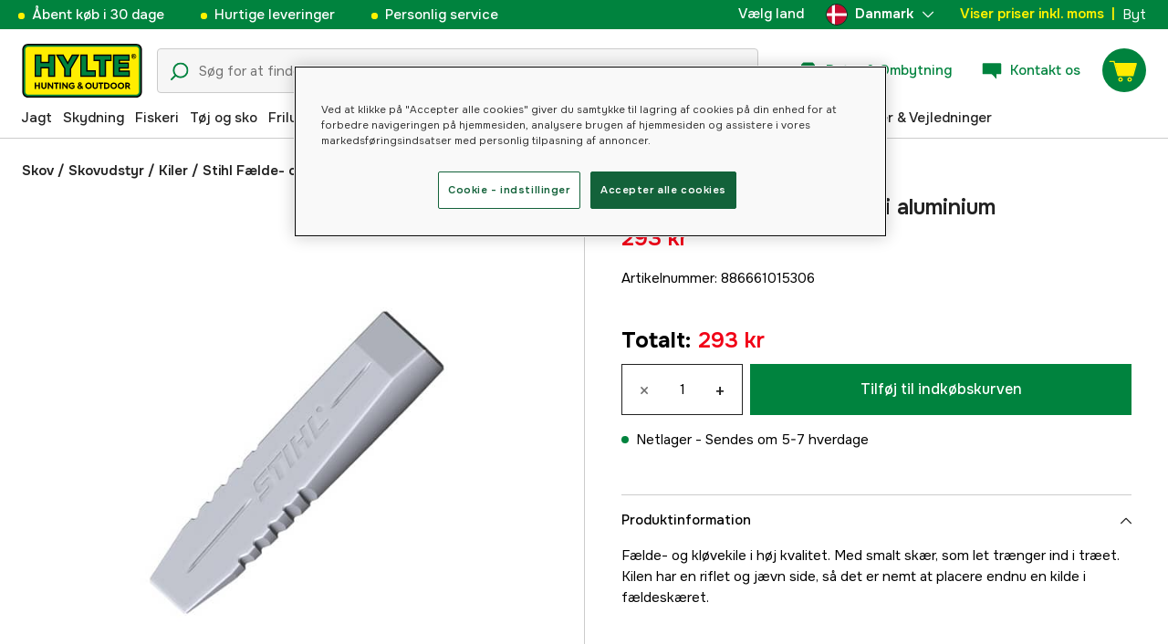

--- FILE ---
content_type: text/html; charset=utf-8
request_url: https://www.hylte.dk/stihl-falde-og-klovekile-i-aluminium
body_size: 51557
content:
<!doctype html><html lang="da"><head><meta charset="utf-8"/><meta name="viewport" content="width=device-width,initial-scale=1,shrink-to-fit=no"/><meta name="msapplication-TileColor" content="#006339"/><meta name="theme-color" content="#00833E"/><link rel="manifest" href="/manifest.json"/><link rel="shortcut icon" href="/favicon.ico"/><link rel="apple-touch-icon" sizes="180x180" href="/apple-touch-icon.png"/><link rel="icon" type="image/png" sizes="32x32" href="/favicon-32x32.png"/><link rel="icon" type="image/png" sizes="16x16" href="/favicon-16x16.png"/><link rel="mask-icon" href="/safari-pinned-tab.svg" color="#006339"/><link rel="preload" href="/static/media/Onest.5a66f0847a2a54abca94.woff2" as="font" crossorigin/><link href="/static/js/3741.5cb86123.js" rel="preload" as="script" /><link href="/static/js/main.f6b5b076.js" rel="preload" as="script" /><link href="/static/js/5326.40c7d407.chunk.js" rel="preload" as="script" /><link href="/static/js/4552.e8ffc6af.chunk.js" rel="preload" as="script" /><link href="/static/js/3734.74d0a5f8.chunk.js" rel="preload" as="script" /><link href="/static/js/Navbar.56752986.chunk.js" rel="preload" as="script" /><link href="/static/js/Denmark.83ebb8a5.chunk.js" rel="preload" as="script" /><link href="/static/js/Sweden.c9040961.chunk.js" rel="preload" as="script" /><link href="/static/js/Finland.6dc42a49.chunk.js" rel="preload" as="script" /><link href="/static/js/Norway.1500b0b5.chunk.js" rel="preload" as="script" /><link href="/static/js/Germany.b11ed3fd.chunk.js" rel="preload" as="script" /><link href="/static/js/7461.37380568.chunk.js" rel="preload" as="script" /><link href="/static/js/ProductPage.7ab7780d.chunk.js" rel="preload" as="script" /><link href="https://cdnjs.cloudflare.com/polyfill/v3/polyfill.min.js?features=Array.from%2CArray.prototype.find%2CArray.prototype.findIndex%2CArray.prototype.includes%2CArray.prototype.values%2CIntersectionObserver%2CNodeList.prototype.forEach%2CObject.entries%2CObject.values%2CWeakSet%2CNumber.EPSILON%2CArray.prototype.%40%40iterator%2Cfetch%2CEvent%2Cdefault" rel="preload" as="script" crossorigin="anonymous" /><link href="/static/js/da_dk-json.a90f49f8.chunk.js" rel="preload" as="script" /><link href="https://kkcom9l8qc-dsn.algolia.net" rel="preconnect" /><title data-rh="true">Stihl Fælde- og kløvekile i aluminium - Kiler - Hylte Hunting &amp; Outdoor</title><meta data-rh="true" name="description" content="Fælde- og kløvekile i høj kvalitet. Med smalt skær, som let trænger ind i træet. Kilen har en riflet og jævn side, så det er nemt at placere endnu en kilde i..."/><meta data-rh="true" property="og:type" content="product"/><meta data-rh="true" property="og:title" content="Stihl Fælde- og kløvekile i aluminium"/><meta data-rh="true" property="og:description" content="Fælde- og kløvekile i høj kvalitet. Med smalt skær, som let trænger ind i træet. Kilen har en riflet og jævn side, så det er nemt at placere endnu en kilde i..."/><meta data-rh="true" property="og:image" content="https://cdn.hylte-lantman.com/c293cd3f-02be-4b1d-b6fb-d4d7d4ae9b50"/><meta data-rh="true" property="og:url" content="https://www.hylte.dk/stihl-falde-og-klovekile-i-aluminium"/><meta data-rh="true" property="og:locale" content="da_DK"/><meta data-rh="true" property="og:price:amount" content="293.00"/><meta data-rh="true" property="og:price:currency" content="DKK"/><meta data-rh="true" property="product:brand" content="Stihl"/><meta data-rh="true" property="product:availability" content="in_stock"/><meta data-rh="true" property="product:condition" content="new"/><meta data-rh="true" property="product:locale" content="da_DK"/><meta data-rh="true" property="product:price:amount" content="293.00"/><meta data-rh="true" property="product:price:currency" content="DKK"/><link data-rh="true" rel="canonical" href="https://www.hylte.dk/stihl-falde-og-klovekile-i-aluminium"/><link data-rh="true" rel="alternate" href="https://www.hylte.no/stihl-felle-og-spaltekile-i-aluminium-800-g-brytejern-tommersaks-loftekrok-kile-og-oks" hrefLang="nb"/><link data-rh="true" rel="alternate" href="https://www.hylte-lantman.com/stihl-fall-och-klyvkil" hrefLang="sv"/><link data-rh="true" rel="alternate" href="https://www.hylte.dk/stihl-falde-og-klovekile-i-aluminium" hrefLang="da"/><link data-rh="true" rel="alternate" href="https://www.hylte.fi/stihl-alumiininen-kaatokiila-800-g" hrefLang="fi"/><link data-rh="true" rel="alternate" href="https://www.hylte.de/stihl-baumfall-und-spaltkeil" hrefLang="de"/><script data-rh="true" type="application/ld+json">{
  "@context": "http://schema.org",
  "@graph": [
    {
      "@type": "Product",
      "name": "Stihl Fælde- og kløvekile i aluminium",
      "image": [
        "https://cdn.hylte-lantman.com/c293cd3f-02be-4b1d-b6fb-d4d7d4ae9b50?m=pad&f=jpg"
      ],
      "description": "Fælde- og kløvekile i høj kvalitet. Med smalt skær, som let trænger ind i træet. Kilen har en riflet og jævn side, så det er nemt at placere endnu en kilde i fældeskæret.<br><br>",
      "sku": "1000050077",
      "productID": "886661015306",
      "gtin13": "886661015306",
      "mpn": "00008812223",
      "brand": {
        "@type": "Brand",
        "name": "Stihl"
      },
      "offers": {
        "@type": "Offer",
        "url": "https://www.hylte.dk/stihl-falde-og-klovekile-i-aluminium",
        "priceCurrency": "DKK",
        "price": "293.00",
        "priceSpecification": {
          "@type": "UnitPriceSpecification",
          "price": "293.00",
          "priceCurrency": "DKK"
        },
        "itemCondition": "http://schema.org/NewCondition",
        "availability": "http://schema.org/InStock",
        "seller": {
          "@type": "Organization",
          "name": "Hylte Hunting & Outdoor"
        },
        "shippingDetails": {
          "@type": "OfferShippingDetails",
          "shippingRate": {
            "@type": "MonetaryAmount",
            "value": "52",
            "currency": "DKK"
          },
          "shippingDestination": [
            {
              "@type": "DefinedRegion",
              "addressCountry": "DK"
            }
          ]
        }
      }
    }
  ]
}</script><script data-rh="true" type="application/ld+json">{
  "@context": "http://schema.org",
  "@type": "BreadcrumbList",
  "itemListElement": [
    {
      "@type": "ListItem",
      "position": 1,
      "name": "Skov",
      "item": "https://www.hylte.dk/skov"
    },
    {
      "@type": "ListItem",
      "position": 2,
      "name": "Skovudstyr",
      "item": "https://www.hylte.dk/skovudstyr"
    },
    {
      "@type": "ListItem",
      "position": 3,
      "name": "Kiler",
      "item": "https://www.hylte.dk/kiler"
    },
    {
      "@type": "ListItem",
      "position": 4,
      "name": "Stihl Fælde- og kløvekile i aluminium"
    }
  ]
}</script><link data-chunk="main" rel="preload" as="style" href="/static/css/main.b45ad7a5.css">
<link data-chunk="main" rel="preload" as="script" href="/static/js/3741.5cb86123.js">
<link data-chunk="main" rel="preload" as="script" href="/static/js/main.f6b5b076.js">
<link data-chunk="Navbar" rel="preload" as="script" href="/static/js/5326.40c7d407.chunk.js">
<link data-chunk="Navbar" rel="preload" as="script" href="/static/js/4552.e8ffc6af.chunk.js">
<link data-chunk="Navbar" rel="preload" as="script" href="/static/js/3734.74d0a5f8.chunk.js">
<link data-chunk="Navbar" rel="preload" as="script" href="/static/js/Navbar.56752986.chunk.js">
<link data-chunk="Denmark" rel="preload" as="script" href="/static/js/Denmark.83ebb8a5.chunk.js">
<link data-chunk="Sweden" rel="preload" as="script" href="/static/js/Sweden.c9040961.chunk.js">
<link data-chunk="Finland" rel="preload" as="script" href="/static/js/Finland.6dc42a49.chunk.js">
<link data-chunk="Norway" rel="preload" as="script" href="/static/js/Norway.1500b0b5.chunk.js">
<link data-chunk="Germany" rel="preload" as="script" href="/static/js/Germany.b11ed3fd.chunk.js">
<link data-chunk="ProductPage" rel="preload" as="script" href="/static/js/7461.37380568.chunk.js">
<link data-chunk="ProductPage" rel="preload" as="script" href="/static/js/ProductPage.7ab7780d.chunk.js"><style type="text/css" data-chunk="main">
/*! sanitize.css v8.0.0 | CC0 License | github.com/csstools/sanitize.css */*,:after,:before{background-repeat:no-repeat;box-sizing:border-box}:after,:before{text-decoration:inherit;vertical-align:inherit}html{-ms-text-size-adjust:100%;-webkit-text-size-adjust:100%;cursor:default;line-height:1.15;-moz-tab-size:4;-o-tab-size:4;tab-size:4;word-break:break-word}body{margin:0}h1{font-size:2em;margin:.67em 0}hr{height:0;overflow:visible}main{display:block}nav ol,nav ul{list-style:none}pre{font-size:1em}a{background-color:transparent}abbr[title]{text-decoration:underline;-webkit-text-decoration:underline dotted;text-decoration:underline dotted}b,strong{font-weight:bolder}code,kbd,samp{font-size:1em}small{font-size:80%}audio,canvas,iframe,img,svg,video{vertical-align:middle}audio,video{display:inline-block}audio:not([controls]){display:none;height:0}img{border-style:none}svg:not([fill]){fill:currentColor}svg:not(:root){overflow:hidden}table{border-collapse:collapse}button,input,select,textarea{font-family:inherit;font-size:inherit;line-height:inherit}button,input,select{margin:0}button{overflow:visible;text-transform:none}[type=button],[type=reset],[type=submit],button{-webkit-appearance:button}fieldset{padding:.35em .75em .625em}input{overflow:visible}legend{color:inherit;display:table;max-width:100%;white-space:normal}progress{display:inline-block;vertical-align:baseline}select{text-transform:none}textarea{margin:0;overflow:auto;resize:vertical}[type=checkbox],[type=radio]{padding:0}[type=search]{-webkit-appearance:textfield;outline-offset:-2px}::-webkit-inner-spin-button,::-webkit-outer-spin-button{height:auto}::-webkit-input-placeholder{color:inherit;opacity:.54}::-webkit-search-decoration{-webkit-appearance:none}::-webkit-file-upload-button{-webkit-appearance:button;font:inherit}::-moz-focus-inner{border-style:none;padding:0}:-moz-focusring{outline:1px dotted ButtonText}:-moz-ui-invalid{box-shadow:none}details,dialog{display:block}dialog{background-color:#fff;border:solid;color:#000;height:-moz-fit-content;height:fit-content;left:0;margin:auto;padding:1em;position:absolute;right:0;width:-moz-fit-content;width:fit-content}dialog:not([open]){display:none}summary{display:list-item}canvas{display:inline-block}template{display:none}[tabindex],a,area,button,input,label,select,summary,textarea{touch-action:manipulation}[hidden]{display:none}[aria-busy=true]{cursor:progress}[aria-controls]{cursor:pointer}[aria-disabled=true],[disabled]{cursor:not-allowed}[aria-hidden=false][hidden]:not(:focus){clip:rect(0,0,0,0);display:inherit;position:absolute}
/*# sourceMappingURL=main.b45ad7a5.css.map*/
</style><style type="text/css"></style><script>window.__EMOTION_IDS__=[];</script><script>window.__SERVER_RENDER_BREAKPOINT__={"breakpointLabel":"xl","breakpointIndex":4};</script><script>window.__APPLICATION_LOCALE_KEY__="da_dk";</script><script>window.__INITIAL_PROMISES_CONTEXT__={"promises":{},"responses":{}};</script><script>window.isMobile=false;</script></head><body><div id="root"><style data-emotion="css-global hugcbc">@font-face{font-family:Onest;font-style:normal;font-weight:100 900;src:url('/static/media/Onest.5a66f0847a2a54abca94.woff2') format('woff2');font-display:swap;}*,*::before,*::after{box-sizing:border-box;}input:focus{outline:none;}::-ms-clear{display:none;}button{padding:0;border:none;font:inherit;color:inherit;background-color:transparent;cursor:pointer;outline:none;-webkit-tap-highlight-color:rgba(0, 0, 0, 0);}button:active,button:focus{outline:0;}a{color:inherit;-webkit-text-decoration:none;text-decoration:none;}p,h1,h2,h3,h4,h5,h6{margin:0;}ul{list-style-type:none;margin:0;padding:0;}html{height:100%;font-family:'Onest';}body{min-height:100%;padding:0;margin:0;font-size:15px;line-height:1.571428571;font-weight:400;-webkit-font-smoothing:antialiased;-moz-osx-font-smoothing:grayscale;overflow-x:hidden;}body.prevent-scroll{overflow:hidden;}@supports (-webkit-overflow-scrolling: touch){body.prevent-scroll{position:fixed;width:100%;}}#root{height:100%;}#ot-sdk-btn-floating.ot-floating-button:hover::before{-webkit-transform:translate(-4em, -50%) scale(1)!important;-moz-transform:translate(-4em, -50%) scale(1)!important;-ms-transform:translate(-4em, -50%) scale(1)!important;transform:translate(-4em, -50%) scale(1)!important;}#ot-sdk-btn-floating.ot-floating-button::before{border:5px solid transparent!important;border-right-width:0px!important;border-left-color:#333!important;}#ot-sdk-btn-floating.ot-floating-button:hover::after{-webkit-transform:translate(-15.9em,-50%) scale(1)!important;-moz-transform:translate(-15.9em,-50%) scale(1)!important;-ms-transform:translate(-15.9em,-50%) scale(1)!important;transform:translate(-15.9em,-50%) scale(1)!important;}#ot-sdk-btn-floating.ot-floating-button{-webkit-animation:customFloatingBtnIntro 800ms ease 0ms 1 forwards!important;animation:customFloatingBtnIntro 800ms ease 0ms 1 forwards!important;}@-webkit-keyframes customFloatingBtnIntro{0%{opacity:0;right:-75px;}100%{opacity:1;right:1%;}}@keyframes customFloatingBtnIntro{0%{opacity:0;right:-75px;}100%{opacity:1;right:1%;}}.theme-dogger{--color-brand-dogger-red:#CD171B;--color-brand-duab-red:#E32321;--color-brand-hylte-green:#00833E;--color-brand-hylte-yellow:#FFF200;--color-brand-mk-orange:#FA6000;--color-brand-mk-orange-light:#FB701A;--color-brand-mk-green:#00BA2C;--color-brand-mk-green-light:#33C856;--color-base-black:#000000;--color-base-transparent:transparent;--color-base-white:#FFFFFF;--color-image-placeholder:#EFEFEF;--color-base-black-0:rgba(0, 0, 0, 0);--color-base-black-25:rgba(0, 0, 0, 0.25);--color-base-black-50:rgba(0, 0, 0, 0.50);--color-base-black-75:rgba(0, 0, 0, 0.75);--color-base-white-0:rgba(255, 255, 255, 0);--color-base-white-25:rgba(255, 255, 255, 0.25);--color-base-white-50:rgba(255, 255, 255, 0.50);--color-base-white-75:rgba(255, 255, 255, 0.75);--color-grey-100:#EFEFEF;--color-grey-200:#D0D0D0;--color-grey-300:#767676;--color-grey-400:#444444;--color-grey-500:#4D4D4D;--color-grey-600:#222222;--color-grey-700:#F6F6F6;--col-status-neutral:#F8F1DA;--col-status-success:#DAF8E6;--col-status-error:#F8DADA;--col-status-invalid:#F6F6F6;--col-border:#EDEDED;--col-border-secondary:#000000;--theme:dogger;--col-ui-primary:var(--color-base-black);--col-ui-primary-inv:var(--color-base-white);--col-ui-secondary:var(--color-grey-400);--col-ui-tertiary:var(--color-grey-300);--col-brand-primary:var(--color-brand-dogger-red);--col-brand-secondary:var(--color-grey-100);--col-brand-on-primary:var(--color-base-white);--col-brand-on-secondary:var(--color-base-black);--col-text-shadow:var(--color-base-white-25);--col-background:var(--color-base-white);--col-background-transparent:var(--color-base-white-0);--col-surface:var(--color-grey-700);--col-ui-border:var(--color-grey-200);--col-cta-fill-primary:var(--color-brand-dogger-red);}.theme-duab{--color-brand-dogger-red:#CD171B;--color-brand-duab-red:#E32321;--color-brand-hylte-green:#00833E;--color-brand-hylte-yellow:#FFF200;--color-brand-mk-orange:#FA6000;--color-brand-mk-orange-light:#FB701A;--color-brand-mk-green:#00BA2C;--color-brand-mk-green-light:#33C856;--color-base-black:#000000;--color-base-transparent:transparent;--color-base-white:#FFFFFF;--color-image-placeholder:#EFEFEF;--color-base-black-0:rgba(0, 0, 0, 0);--color-base-black-25:rgba(0, 0, 0, 0.25);--color-base-black-50:rgba(0, 0, 0, 0.50);--color-base-black-75:rgba(0, 0, 0, 0.75);--color-base-white-0:rgba(255, 255, 255, 0);--color-base-white-25:rgba(255, 255, 255, 0.25);--color-base-white-50:rgba(255, 255, 255, 0.50);--color-base-white-75:rgba(255, 255, 255, 0.75);--color-grey-100:#EFEFEF;--color-grey-200:#D0D0D0;--color-grey-300:#767676;--color-grey-400:#444444;--color-grey-500:#4D4D4D;--color-grey-600:#222222;--color-grey-700:#F6F6F6;--col-status-neutral:#F8F1DA;--col-status-success:#DAF8E6;--col-status-error:#F8DADA;--col-status-invalid:#F6F6F6;--col-border:#EDEDED;--col-border-secondary:#000000;--theme:duab;--col-ui-primary:var(--color-base-black);--col-ui-primary-inv:var(--color-base-white);--col-ui-secondary:var(--color-grey-400);--col-ui-tertiary:var(--color-grey-300);--col-brand-primary:var(--color-brand-duab-red);--col-brand-secondary:var(--color-grey-100);--col-brand-on-primary:var(--color-base-white);--col-brand-on-secondary:var(--color-base-black);--col-text-shadow:var(--color-base-white-25);--col-background:var(--color-base-white);--col-background-transparent:var(--color-base-white-0);--col-surface:var(--color-grey-700);--col-ui-border:var(--color-grey-200);--col-cta-fill-primary:var(--color-brand-duab-red);}.theme-hylte{--color-brand-dogger-red:#CD171B;--color-brand-duab-red:#E32321;--color-brand-hylte-green:#00833E;--color-brand-hylte-yellow:#FFF200;--color-brand-mk-orange:#FA6000;--color-brand-mk-orange-light:#FB701A;--color-brand-mk-green:#00BA2C;--color-brand-mk-green-light:#33C856;--color-base-black:#000000;--color-base-transparent:transparent;--color-base-white:#FFFFFF;--color-image-placeholder:#EFEFEF;--color-base-black-0:rgba(0, 0, 0, 0);--color-base-black-25:rgba(0, 0, 0, 0.25);--color-base-black-50:rgba(0, 0, 0, 0.50);--color-base-black-75:rgba(0, 0, 0, 0.75);--color-base-white-0:rgba(255, 255, 255, 0);--color-base-white-25:rgba(255, 255, 255, 0.25);--color-base-white-50:rgba(255, 255, 255, 0.50);--color-base-white-75:rgba(255, 255, 255, 0.75);--color-grey-100:#EFEFEF;--color-grey-200:#D0D0D0;--color-grey-300:#767676;--color-grey-400:#444444;--color-grey-500:#4D4D4D;--color-grey-600:#222222;--color-grey-700:#F6F6F6;--col-status-neutral:#F8F1DA;--col-status-success:#DAF8E6;--col-status-error:#F8DADA;--col-status-invalid:#F6F6F6;--col-border:#EDEDED;--col-border-secondary:#000000;--theme:hylte;--col-ui-primary:var(--color-base-black);--col-ui-primary-inv:var(--color-base-white);--col-ui-secondary:var(--color-grey-400);--col-ui-tertiary:var(--color-grey-300);--col-brand-primary:var(--color-brand-hylte-green);--col-brand-secondary:var(--color-brand-hylte-yellow);--col-brand-on-primary:var(--color-brand-hylte-yellow);--col-brand-on-secondary:var(--color-brand-hylte-green);--col-text-shadow:var(--color-base-white-25);--col-background:var(--color-base-white);--col-background-transparent:var(--color-base-white-0);--col-surface:var(--color-grey-700);--col-ui-border:var(--color-grey-200);--col-cta-fill-primary:var(--color-brand-hylte-green);}.theme-maskinklippet{--color-brand-dogger-red:#CD171B;--color-brand-duab-red:#E32321;--color-brand-hylte-green:#00833E;--color-brand-hylte-yellow:#FFF200;--color-brand-mk-orange:#FA6000;--color-brand-mk-orange-light:#FB701A;--color-brand-mk-green:#00BA2C;--color-brand-mk-green-light:#33C856;--color-base-black:#000000;--color-base-transparent:transparent;--color-base-white:#FFFFFF;--color-image-placeholder:#EFEFEF;--color-base-black-0:rgba(0, 0, 0, 0);--color-base-black-25:rgba(0, 0, 0, 0.25);--color-base-black-50:rgba(0, 0, 0, 0.50);--color-base-black-75:rgba(0, 0, 0, 0.75);--color-base-white-0:rgba(255, 255, 255, 0);--color-base-white-25:rgba(255, 255, 255, 0.25);--color-base-white-50:rgba(255, 255, 255, 0.50);--color-base-white-75:rgba(255, 255, 255, 0.75);--color-grey-100:#EFEFEF;--color-grey-200:#D0D0D0;--color-grey-300:#767676;--color-grey-400:#444444;--color-grey-500:#4D4D4D;--color-grey-600:#222222;--color-grey-700:#F6F6F6;--col-status-neutral:#F8F1DA;--col-status-success:#DAF8E6;--col-status-error:#F8DADA;--col-status-invalid:#F6F6F6;--col-border:#EDEDED;--col-border-secondary:#000000;--theme:maskinklippet;--col-ui-primary:var(--color-base-black);--col-ui-primary-inv:var(--color-base-white);--col-ui-secondary:var(--color-grey-400);--col-ui-tertiary:var(--color-grey-300);--col-brand-primary:var(--color-brand-mk-orange);--col-brand-secondary:var(--color-brand-mk-green);--col-brand-on-primary:var(--color-base-black);--col-brand-on-secondary:var(--color-brand-mk-green);--col-text-shadow:var(--color-base-white-25);--col-background:var(--color-base-white);--col-background-transparent:var(--color-base-white-0);--col-surface:var(--color-grey-700);--col-ui-border:var(--color-grey-200);--col-cta-fill-primary:var(--color-brand-mk-orange);}.theme-frishop{--color-brand-dogger-red:#CD171B;--color-brand-duab-red:#E32321;--color-brand-hylte-green:#00833E;--color-brand-hylte-yellow:#FFF200;--color-brand-mk-orange:#FA6000;--color-brand-mk-orange-light:#FB701A;--color-brand-mk-green:#00BA2C;--color-brand-mk-green-light:#33C856;--color-base-black:#000000;--color-base-transparent:transparent;--color-base-white:#FFFFFF;--color-image-placeholder:#EFEFEF;--color-base-black-0:rgba(0, 0, 0, 0);--color-base-black-25:rgba(0, 0, 0, 0.25);--color-base-black-50:rgba(0, 0, 0, 0.50);--color-base-black-75:rgba(0, 0, 0, 0.75);--color-base-white-0:rgba(255, 255, 255, 0);--color-base-white-25:rgba(255, 255, 255, 0.25);--color-base-white-50:rgba(255, 255, 255, 0.50);--color-base-white-75:rgba(255, 255, 255, 0.75);--color-grey-100:#EFEFEF;--color-grey-200:#D0D0D0;--color-grey-300:#767676;--color-grey-400:#444444;--color-grey-500:#4D4D4D;--color-grey-600:#222222;--color-grey-700:#F6F6F6;--col-status-neutral:#F8F1DA;--col-status-success:#DAF8E6;--col-status-error:#F8DADA;--col-status-invalid:#F6F6F6;--col-border:#EDEDED;--col-border-secondary:#000000;--theme:frishop;--col-ui-primary:var(--color-base-black);--col-ui-primary-inv:var(--color-base-white);--col-ui-secondary:var(--color-grey-400);--col-ui-tertiary:var(--color-grey-300);--col-brand-primary:var(--color-brand-mk-orange);--col-brand-secondary:var(--color-brand-mk-green);--col-brand-on-primary:var(--color-base-black);--col-brand-on-secondary:var(--color-brand-mk-green);--col-text-shadow:var(--color-base-white-25);--col-background:var(--color-base-white);--col-background-transparent:var(--color-base-white-0);--col-surface:var(--color-grey-700);--col-ui-border:var(--color-grey-200);--col-cta-fill-primary:var(--color-brand-mk-green);}:root{--color-brand-dogger-red:#CD171B;--color-brand-duab-red:#E32321;--color-brand-hylte-green:#00833E;--color-brand-hylte-yellow:#FFF200;--color-brand-mk-orange:#FA6000;--color-brand-mk-orange-light:#FB701A;--color-brand-mk-green:#00BA2C;--color-brand-mk-green-light:#33C856;--color-base-black:#000000;--color-base-transparent:transparent;--color-base-white:#FFFFFF;--color-image-placeholder:#EFEFEF;--color-base-black-0:rgba(0, 0, 0, 0);--color-base-black-25:rgba(0, 0, 0, 0.25);--color-base-black-50:rgba(0, 0, 0, 0.50);--color-base-black-75:rgba(0, 0, 0, 0.75);--color-base-white-0:rgba(255, 255, 255, 0);--color-base-white-25:rgba(255, 255, 255, 0.25);--color-base-white-50:rgba(255, 255, 255, 0.50);--color-base-white-75:rgba(255, 255, 255, 0.75);--color-grey-100:#EFEFEF;--color-grey-200:#D0D0D0;--color-grey-300:#767676;--color-grey-400:#444444;--color-grey-500:#4D4D4D;--color-grey-600:#222222;--color-grey-700:#F6F6F6;--col-status-neutral:#F8F1DA;--col-status-success:#DAF8E6;--col-status-error:#F8DADA;--col-status-invalid:#F6F6F6;--col-border:#EDEDED;--col-border-secondary:#000000;--theme:hylte;--col-ui-primary:var(--color-base-black);--col-ui-primary-inv:var(--color-base-white);--col-ui-secondary:var(--color-grey-400);--col-ui-tertiary:var(--color-grey-300);--col-brand-primary:var(--color-brand-hylte-green);--col-brand-secondary:var(--color-brand-hylte-yellow);--col-brand-on-primary:var(--color-brand-hylte-yellow);--col-brand-on-secondary:var(--color-brand-hylte-green);--col-text-shadow:var(--color-base-white-25);--col-background:var(--color-base-white);--col-background-transparent:var(--color-base-white-0);--col-surface:var(--color-grey-700);--col-ui-border:var(--color-grey-200);--col-cta-fill-primary:var(--color-brand-hylte-green);}</style><style data-emotion="css 1imywlt">.css-1imywlt{width:100%;min-height:100vh;position:relative;background-color:#F1F1F1;}</style><div class="product css-1imywlt"><style data-emotion="css k9nlfz">.css-k9nlfz{display:-webkit-box;display:-webkit-flex;display:-ms-flexbox;display:flex;position:relative;-webkit-align-items:center;-webkit-box-align:center;-ms-flex-align:center;align-items:center;z-index:12;padding:8px 0;background-color:#00833E;-webkit-box-pack:left;-ms-flex-pack:left;-webkit-justify-content:left;justify-content:left;}@media (max-width: 1199px){.css-k9nlfz{-webkit-box-pack:center;-ms-flex-pack:center;-webkit-justify-content:center;justify-content:center;}}@media (min-width: 768px){.css-k9nlfz{padding:5px 0;height:32px;}}</style><div id="uspRow" class="css-k9nlfz"><div class="css-1iy7wl9"><style data-emotion="css 3vq6r1">.css-3vq6r1{margin:0 12px;color:#fff200;font-size:10px;line-height:12px;font-weight:500;white-space:nowrap;}@media screen and (min-width: 583px){.css-3vq6r1{color:#ffffff;margin:0 20px;font-size:12px;line-height:1.5;font-size:15px;}.css-3vq6r1:before{content:'';display:inline-block;height:7px;width:7px;background-color:#fff200;border-radius:100%;margin-right:8px;}}</style><span class="css-3vq6r1">Åbent køb i 30 dage</span></div><div class="css-1iy7wl9"><span class="css-3vq6r1">Hurtige leveringer</span></div><div class="css-1iy7wl9"><span class="css-3vq6r1">Personlig service</span></div><div class="css-1iy7wl9"><style data-emotion="css s5k1zy">.css-s5k1zy{display:none;position:absolute;top:4px;right:24px;}@media (min-width: 1200px){.css-s5k1zy{display:-webkit-box;display:-webkit-flex;display:-ms-flexbox;display:flex;}}</style><div class="css-s5k1zy"><style data-emotion="css iyzqra">.css-iyzqra{display:none;margin-right:16px;}@media (min-width: 768px){.css-iyzqra{display:-webkit-box;display:-webkit-flex;display:-ms-flexbox;display:flex;}}</style><div class="css-iyzqra"><style data-emotion="css 3aih8p">.css-3aih8p{margin-right:8px;color:#ffffff;font-weight:500;}</style><div class="css-3aih8p">Vælg land</div><style data-emotion="css 1511nl9">.css-1511nl9{display:none;position:fixed;left:0;right:0;bottom:0;top:0;background-color:rgba(0, 0, 0, 0.6);z-index:1;}.css-1511nl9.is-open{display:inline;}</style><div class="css-1511nl9"></div><style data-emotion="css 19wg8zy">.css-19wg8zy{z-index:2;font-style:normal;position:relative;width:147px;color:#ffffff;margin:-6px 0;}.css-19wg8zy div{height:100%;-webkit-box-pack:center;-ms-flex-pack:center;-webkit-justify-content:center;justify-content:center;}</style><div class="css-19wg8zy"><style data-emotion="css 1c8p2ae">.css-1c8p2ae.is-open{background:#E5E5E5;color:black;font-weight:600;}</style><div class="css-1c8p2ae"><style data-emotion="css c6fhx4">.css-c6fhx4{height:100%;width:100%;display:-webkit-box;display:-webkit-flex;display:-ms-flexbox;display:flex;-webkit-align-items:center;-webkit-box-align:center;-ms-flex-align:center;align-items:center;-webkit-box-pack:center;-ms-flex-pack:center;-webkit-justify-content:center;justify-content:center;padding-left:16px;}.css-c6fhx4 svg.country-icon{border:1px solid #222222;border-radius:100%;position:relative;}.css-c6fhx4 span{font-weight:600;margin-left:8px;}</style><button type="button" aria-label="aria.show_more_of" class="css-c6fhx4"><style data-emotion="css ycx343">.css-ycx343{height:24px;width:24px;}</style><svg class="country-icon css-ycx343" viewBox="0 0 300 300" xmlns="http://www.w3.org/2000/svg"><circle cx="150" cy="150" r="150" fill="#c60c30"></circle><path fill="#fff" d="M122 3c-16 3-30 8-43 15v111H2a152 152 0 0 0 0 42h77v111c13 7 27 12 43 15V171h177a151 151 0 0 0 0-42H122V3z"></path></svg><span>Danmark</span><style data-emotion="css 1225jug">.css-1225jug{margin-left:auto;margin-right:13px;width:12px;height:12px;direction:180;margin-left:auto;margin-right:13px;width:12px;height:12px;direction:180;-webkit-transition:-webkit-transform 0.4s cubic-bezier(0.165, 0.84, 0.44, 1);transition:transform 0.4s cubic-bezier(0.165, 0.84, 0.44, 1);transform-origin:center;-webkit-transform:rotateX(180deg);-moz-transform:rotateX(180deg);-ms-transform:rotateX(180deg);transform:rotateX(180deg);}</style><svg viewBox="0 0 22 12" xmlns="http://www.w3.org/2000/svg" class="css-1225jug"><path fill="#ffffff" stroke="#ffffff" stroke-width="0" fill-rule="evenodd" d="M11.005 0a.997.997 0 0 0-.707.293l-10.005 10a.999.999 0 1 0 1.414 1.414l9.298-9.293 9.288 9.282a.999.999 0 1 0 1.414-1.414L11.712.292A.997.997 0 0 0 11.005 0"></path></svg></button></div><style data-emotion="css mq2g9o">.css-mq2g9o{height:0px;position:absolute;width:100%;-webkit-transition:height 200ms cubic-bezier(0.46, 0.88, 0.7, 0.83);transition:height 200ms cubic-bezier(0.46, 0.88, 0.7, 0.83);border-top:none;overflow:hidden;background:#ffffff;color:#222222;border:none;border-bottom-left-radius:5px;border-bottom-right-radius:5px;}</style><ul class="css-mq2g9o"><style data-emotion="css 1o9x9ax">.css-1o9x9ax{width:100%;height:44px;list-style-type:none;display:-webkit-box;display:-webkit-flex;display:-ms-flexbox;display:flex;-webkit-align-items:center;-webkit-box-align:center;-ms-flex-align:center;align-items:center;padding-left:16px;}color:#4A4A4A .css-1o9x9ax a{display:block;}.css-1o9x9ax svg{margin-right:8px;border:1px solid #222222;border-radius:100%;}.css-1o9x9ax:hover{background:#F6F6F6;}</style><li class="css-1o9x9ax"><style data-emotion="css a3zbdy">.css-a3zbdy{-webkit-flex:1;-ms-flex:1;flex:1;}</style><a href="https://www.hylte-lantman.com/stihl-fall-och-klyvkil" target="_self" rel="noopener" class="css-a3zbdy" to="https://www.hylte-lantman.com/stihl-fall-och-klyvkil"><svg viewBox="0 0 300 300" xmlns="http://www.w3.org/2000/svg" class="css-ycx343"><circle cx="150" cy="150" r="150" fill="#005293"></circle><path fill="#fecb00" d="M120 3C98 8 77 17 60 30v90H3a148 148 0 0 0 0 60h57v90c17 13 38 23 60 27V180h177a148 148 0 0 0 0-60H120V3z"></path></svg>Sverige</a></li><li class="css-1o9x9ax"><a href="https://www.hylte.fi/stihl-alumiininen-kaatokiila-800-g" target="_self" rel="noopener" class="css-a3zbdy" to="https://www.hylte.fi/stihl-alumiininen-kaatokiila-800-g"><svg viewBox="0 0 300 300" xmlns="http://www.w3.org/2000/svg" class="css-ycx343"><circle fill="#FFF" cx="150" cy="150" r="150"></circle><path fill="#003580" d="M122.7 2.5c-32 5.9-60.4 21.9-81.8 44.6v62H5.6C2 122.1 0 135.8 0 150s2 27.9 5.6 40.9h35.3v62c21.4 22.7 49.8 38.7 81.8 44.6V190.9h171.7c3.7-13 5.6-26.7 5.6-40.9s-2-27.9-5.6-40.9H122.7V2.5z"></path></svg>Suomi</a></li><li class="css-1o9x9ax"><a href="https://www.hylte.no/stihl-felle-og-spaltekile-i-aluminium-800-g-brytejern-tommersaks-loftekrok-kile-og-oks" target="_self" rel="noopener" class="css-a3zbdy" to="https://www.hylte.no/stihl-felle-og-spaltekile-i-aluminium-800-g-brytejern-tommersaks-loftekrok-kile-og-oks"><svg viewBox="0 0 300 300" xmlns="http://www.w3.org/2000/svg" class="css-ycx343"><circle stroke="null" fill="#EF2B2D" r="150" cy="150" cx="150"></circle><path clip-rule="evenodd" d="m134.73624,299.77823l0,-120.45078l162.09688,0a150.7306,151.3464 0 0 0 -0.2999,-60.22539l-161.79697,0l0,-118.94514a149.00617,149.61492 0 0 0 -59.98034,19.39258l0,99.55257l-71.82646,0a150.59564,151.2109 0 0 0 -0.2999,60.22539l72.12636,0l0,101.04315a149.00617,149.61492 0 0 0 59.98034,19.40763z" fill-rule="evenodd" fill="#fff"></path><path d="m119.74116,297.51978l0,-132.19473l179.19127,0a157.7483,158.39277 0 0 0 0,-30.71495l-179.19127,0l0,-132.19473a145.97716,146.57354 0 0 0 -29.99017,9.39516l0,122.79957l-89.22076,0a157.97323,158.61862 0 0 0 0,30.71495l89.22076,0l0,122.73934a146.12711,146.72411 0 0 0 29.99017,9.47044l0,-0.01506z" fill="#002868"></path></svg>Norge</a></li><li class="css-1o9x9ax"><a href="https://www.hylte.de/stihl-baumfall-und-spaltkeil" target="_self" rel="noopener" class="css-a3zbdy" to="https://www.hylte.de/stihl-baumfall-und-spaltkeil"><svg viewBox="0 0 22 22" xmlns="http://www.w3.org/2000/svg" class="css-ycx343"><clipPath id="a"><path d="M11 0c6.1 0 11 4.9 11 11s-4.9 11-11 11S0 17.1 0 11 4.9 0 11 0z" overflow="visible"></path></clipPath><g clip-path="url(#a)"><path fill="#CB2B1D" d="M0 7.5h22v7H0z"></path><path fill="#F6CF46" d="M0 14.5h22V22H0z"></path><path fill="#000000" d="M0 0h22v7.5H0z"></path></g><path fill="none" stroke="#4A4A4A" d="M11 .5C16.8.5 21.5 5.2 21.5 11S16.8 21.5 11 21.5.5 16.8.5 11 5.2.5 11 .5z"></path></svg>DE</a></li></ul></div></div><style data-emotion="css 1h81h44">.css-1h81h44{display:-webkit-box;display:-webkit-flex;display:-ms-flexbox;display:flex;}.css-1h81h44.disabled:hover>div{opacity:1;}.css-1h81h44.disabled>button{pointer-events:none;}</style><div id="vatBox" class="css-1h81h44"><style data-emotion="css 1qyuydv">.css-1qyuydv{color:#fff200;font-weight:600;}</style><p class="css-1qyuydv">Viser priser inkl. moms</p><style data-emotion="css 6ltjud">.css-6ltjud{margin-left:8px;margin-right:8px;margin-left:8px;margin-right:8px;color:#fff200;font-weight:600;}</style><p class="css-6ltjud">|</p><style data-emotion="css 1plelnr">.css-1plelnr{line-height:20px;color:#ffffff;}.css-1plelnr:hover{cursor:pointer;}</style><button class="css-1plelnr">Byt</button><style data-emotion="css pvlcsp">.css-pvlcsp{display:block;position:absolute;pointer-events:none;opacity:0;left:-90px;top:30px;padding:12px;border-radius:4px;color:#222222;border:1px solid #4A4A4A;background-color:#ffffff;-webkit-transition:opacity 300ms cubic-bezier(0.165, 0.84, 0.44, 1);transition:opacity 300ms cubic-bezier(0.165, 0.84, 0.44, 1);min-width:220px;z-index:1;}.css-pvlcsp:after{content:'';display:block;position:absolute;top:-20px;margin-left:-10px;left:66%;border:10px solid #4A4A4A;width:0;height:0;border-top-color:transparent;border-right-color:transparent;border-left-color:transparent;}</style><div class="css-pvlcsp"><span>Vælg brugernavn til venstre</span></div></div></div></div></div><style data-emotion="css 1qeioxt">.css-1qeioxt{height:120px;z-index:11;--width:100vw;top:0;width:100%;position:-webkit-sticky;position:sticky;pointer-events:none;}@media (min-width: 1024px){.css-1qeioxt{pointer-events:initial;}}@media all and (-ms-high-contrast: none){.css-1qeioxt{position:relative;left:0;right:0;}.css-1qeioxt.is-sticky{position:fixed;}.css-1qeioxt.is-sticky+*{margin-top:105px;}}.css-1qeioxt::after{content:'';position:absolute;top:0;left:50%;width:100%;height:100vh;background:rgba(0, 0, 0, 0.5);-webkit-transform:translateX(-50%);-moz-transform:translateX(-50%);-ms-transform:translateX(-50%);transform:translateX(-50%);z-index:-1;pointer-events:none;opacity:0;-webkit-transition:opacity 200ms ease-in-out;transition:opacity 200ms ease-in-out;}@media (hover: hover),(-ms-high-contrast: none){[data-prevent-scroll] .css-1qeioxt::after{width:var(--width);}}.css-1qeioxt[class$='is-open']::after{pointer-events:initial;opacity:1;}</style><header class="css-1qeioxt"><style data-emotion="css szqs1v">.css-szqs1v{width:100%;background:#ffffff;position:relative;z-index:12;}</style><div id="desktopNavbar" class="css-szqs1v"><style data-emotion="css 1ios9an">.css-1ios9an{padding:16px 24px 0;-webkit-align-items:center;-webkit-box-align:center;-ms-flex-align:center;align-items:center;background:#ffffff;margin-left:auto;margin-right:auto;position:relative;max-width:1680px;display:-webkit-box;display:-webkit-flex;display:-ms-flexbox;display:flex;}</style><div class="css-1ios9an"><style data-emotion="css 1hgsllu">.css-1hgsllu{display:-webkit-box;display:-webkit-flex;display:-ms-flexbox;display:flex;-webkit-flex-direction:column;-ms-flex-direction:column;flex-direction:column;}</style><div class="css-1hgsllu"><style data-emotion="css 1ntrk7j">.css-1ntrk7j{border:none;position:relative;width:132px;margin-right:16px;}.css-1ntrk7j:after{content:'';display:block;position:relative;height:0;width:100%;margin-top:44.44%;}.css-1ntrk7j svg{position:absolute;top:0;left:0;width:100%;height:100%;}</style><a class="css-1ntrk7j" href="/"><style data-emotion="css 1mjkjzx">.css-1mjkjzx{height:115px;width:257px;}</style><svg viewBox="0 0 364.74 163.18" locale="da_DK" xmlns="http://www.w3.org/2000/svg" class="css-1mjkjzx"><title>Hylte Hunting &amp; Outdoor</title><path d="M364.74 145.87c0 9.52-7.79 17.31-17.31 17.31H17.31C7.79 163.18 0 155.39 0 145.87V17.31C0 7.79 7.79 0 17.31 0h330.12c9.52 0 17.31 7.79 17.31 17.31v128.56z"></path><path d="M17.31 158.93c-3.47 0-6.74-1.36-9.22-3.84-2.48-2.48-3.84-5.75-3.84-9.22V17.31c0-3.47 1.36-6.74 3.84-9.22 2.48-2.48 5.75-3.84 9.22-3.84h330.12c3.47 0 6.74 1.36 9.22 3.84 2.48 2.48 3.84 5.75 3.84 9.22v128.56c0 3.47-1.36 6.74-3.84 9.22-2.48 2.48-5.75 3.84-9.22 3.84H17.31z" fill="#00833E"></path><path d="M347.43 154c2.15 0 4.19-.85 5.74-2.4 1.55-1.55 2.4-3.58 2.4-5.74V17.31c0-2.15-.85-4.19-2.4-5.74-1.55-1.55-3.58-2.4-5.74-2.4H17.32c-2.15 0-4.19.85-5.74 2.4-1.55 1.55-2.4 3.58-2.4 5.74v128.56c0 2.15.85 4.19 2.4 5.74 1.55 1.55 3.58 2.4 5.74 2.4h330.11z" fill="#ffed00"></path><path d="M347.2 37.96c0 1.34-.33 2.59-1.01 3.75a7.426 7.426 0 01-2.74 2.74c-1.16.67-2.41 1-3.75 1-1.34 0-2.58-.33-3.74-1a7.452 7.452 0 01-2.75-2.74 7.377 7.377 0 01-1.01-3.75c0-1.34.34-2.58 1.01-3.75a7.405 7.405 0 012.75-2.75c1.16-.67 2.41-1 3.74-1 1.34 0 2.59.33 3.75 1 1.16.67 2.07 1.58 2.74 2.75a7.28 7.28 0 011.01 3.75zm-1.45 0c0-1.67-.59-3.09-1.77-4.28-1.18-1.18-2.61-1.77-4.28-1.77-1.67 0-3.1.59-4.28 1.77-1.18 1.18-1.77 2.61-1.77 4.28 0 1.67.59 3.09 1.77 4.28 1.18 1.18 2.61 1.77 4.28 1.77 1.67 0 3.09-.59 4.28-1.77 1.18-1.19 1.77-2.61 1.77-4.28zm-9.45-4.01h3.58c1.02 0 1.75.2 2.21.61.45.41.68.96.68 1.64 0 .54-.17 1-.52 1.39-.35.39-.89.68-1.64.85.31.12.53.24.68.37.2.18.42.45.64.82.01.03.45.8 1.3 2.32h-2.36c-.77-1.53-1.28-2.44-1.54-2.74-.26-.3-.52-.45-.79-.45-.06 0-.14.01-.25.03v3.15h-1.99v-7.99zm2 3.4h.86c.58 0 .98-.09 1.22-.28.24-.19.36-.43.36-.72 0-.3-.12-.54-.34-.72-.23-.19-.61-.28-1.15-.28h-.94v2zM100.22 100.31H78.79V74.58H58.83v25.73H37.4V32.46h21.43v22.16h19.96V32.46h21.43v67.85zm48.79 0h-21.25V76.22l-25.58-43.77h23.37l12.83 22.73 12.83-22.73h23.37L149 76.22v24.09zm75.43 0h-47.87V32.46h22.34v48.07h25.53v19.78zm31.03 0h-21.43V52.24h-17.21V32.46h55.49v19.78h-16.85v48.07zm72.51 0h-51.83V32.46h51.1v19.69h-29.67v4.76h27.65v18.32h-27.65v5.67h30.4v19.41z"></path><path d="M82.82 96.28h13.37V36.49H82.82v22.16H54.8V36.49H41.43v59.79H54.8V70.55h28.02v25.73zm48.98 0h13.18V75.13l22.59-38.64h-13.99l-15.19 26.9-15.19-26.9h-13.99l22.59 38.64v21.15zm48.79 0h39.81V84.56h-25.53V36.49h-14.28v59.79zm57.48 0h13.37V48.21h16.85V36.49h-47.43v11.72h17.21v48.07zm42.11 0h43.77V84.92h-30.4V71.19h27.65V60.93h-27.65V48.11h29.67V36.49h-43.03v59.79z" fill="#00833E"></path><g><path d="M37.49 117.8h4.18v7.03h8.2v-7.03h4.18v18.92h-4.18v-8.09h-8.2v8.09h-4.18V117.8zM57.72 117.8h4.18v10.83c0 3.31 1.55 4.59 3.88 4.59 2.31 0 3.86-1.28 3.86-4.59V117.8h4.18v11.27c0 5.35-3.64 7.95-8.04 7.95-4.43 0-8.06-2.61-8.06-7.95V117.8zM77.46 117.8h3.72l9.07 11.75V117.8h4.04v18.92h-3.42l-9.37-12.08v12.08h-4.05V117.8zM101.77 121.6h-5.13v-3.8H111v3.8h-5.05v15.12h-4.18V121.6zM113.44 117.8h4.18v18.92h-4.18V117.8zM121.59 117.8h3.72l9.07 11.75V117.8h4.05v18.92H135l-9.37-12.08v12.08h-4.05V117.8zM151.54 117.5c2.9 0 5.46 1.14 7.33 3.07l-2.82 2.47c-1.14-1.14-2.77-1.74-4.51-1.74-3.37 0-6 2.55-6 5.97s2.63 5.95 6 5.95c1.63 0 3.07-.52 4.13-1.47v-2.55h-4.97v-3.69h8.88v7.66c-1.74 2.31-4.67 3.86-8.04 3.86-5.62 0-10.18-4.1-10.18-9.75s4.56-9.78 10.18-9.78zM185.89 134.35l-2.25 2.88c-1.1-.54-2.17-1.28-3.18-2.23-.79.71-1.62 1.23-2.51 1.56s-1.94.5-3.16.5c-2.42 0-4.24-.68-5.46-2.04-.95-1.05-1.42-2.26-1.42-3.63 0-1.25.37-2.37 1.11-3.36.74-.99 1.85-1.86 3.33-2.59-.66-.79-1.16-1.54-1.5-2.25-.34-.71-.5-1.38-.5-2.02 0-1.18.47-2.17 1.41-2.99.94-.82 2.28-1.23 4.02-1.23 1.68 0 2.99.43 3.94 1.29.94.86 1.42 1.91 1.42 3.14 0 .79-.23 1.53-.7 2.24-.47.71-1.41 1.51-2.84 2.4l2.71 3.57c.32-.57.59-1.3.82-2.21l3.37.77c-.34 1.19-.63 2.07-.88 2.62-.25.55-.51 1.01-.8 1.39.42.39.95.82 1.61 1.28.67.45 1.15.76 1.46.91zm-11.6-6.52c-.86.43-1.5.95-1.92 1.56-.42.61-.64 1.23-.64 1.87 0 .8.26 1.46.79 1.97s1.23.76 2.12.76c.58 0 1.14-.11 1.68-.34s1.13-.61 1.76-1.14l-3.79-4.68zm1.46-4.05l1.01-.77c.74-.57 1.11-1.14 1.11-1.71 0-.48-.18-.88-.54-1.22-.36-.34-.84-.5-1.45-.5-.59 0-1.06.15-1.39.44-.34.3-.5.64-.5 1.03 0 .46.28 1.02.85 1.67l.91 1.06zM201.91 117.5c5.62 0 10.1 4.32 10.1 9.8 0 5.51-4.48 9.8-10.1 9.8-5.59 0-10.1-4.29-10.1-9.8.01-5.48 4.51-9.8 10.1-9.8zm0 15.8c3.31 0 5.92-2.66 5.92-6 0-3.29-2.58-6-5.92-6s-5.92 2.69-5.92 6c.01 3.4 2.59 6 5.92 6zM214.22 117.8h4.18v10.83c0 3.31 1.55 4.59 3.88 4.59 2.31 0 3.86-1.28 3.86-4.59V117.8h4.18v11.27c0 5.35-3.64 7.95-8.04 7.95-4.42 0-8.06-2.61-8.06-7.95V117.8zM237.6 121.6h-5.13v-3.8h14.36v3.8h-5.05v15.12h-4.18V121.6zM249.17 117.8h7.17c6.6 0 10.04 4.02 10.04 9.5 0 5.56-3.42 9.42-10.02 9.42h-7.19V117.8zm6.92 15.12c4.78 0 6.08-2.5 6.08-5.62 0-3.2-1.3-5.7-6.11-5.7h-2.71v11.32h2.74zM278.55 117.5c5.62 0 10.1 4.32 10.1 9.8 0 5.51-4.48 9.8-10.1 9.8-5.59 0-10.1-4.29-10.1-9.8 0-5.48 4.5-9.8 10.1-9.8zm0 15.8c3.31 0 5.92-2.66 5.92-6 0-3.29-2.58-6-5.92-6s-5.92 2.69-5.92 6c0 3.4 2.58 6 5.92 6zM300.79 117.5c5.62 0 10.1 4.32 10.1 9.8 0 5.51-4.48 9.8-10.1 9.8-5.59 0-10.1-4.29-10.1-9.8 0-5.48 4.5-9.8 10.1-9.8zm0 15.8c3.31 0 5.92-2.66 5.92-6 0-3.29-2.58-6-5.92-6s-5.92 2.69-5.92 6c0 3.4 2.58 6 5.92 6zM313.82 117.8h7.93c3.53 0 6.43 2.71 6.43 6.24 0 2.47-1.36 4.51-3.37 5.38l4.62 7.3h-4.72l-3.94-6.3H317.97v6.3h-4.15V117.8zm7.47 8.93c1.63 0 2.71-1.03 2.71-2.63 0-1.47-1.03-2.5-2.36-2.5h-3.66v5.13h3.31z"></path></g></svg></a></div><style data-emotion="css ujv79a">.css-ujv79a{-webkit-flex:1;-ms-flex:1;flex:1;position:relative;display:-webkit-box;display:-webkit-flex;display:-ms-flexbox;display:flex;-webkit-flex-direction:column;-ms-flex-direction:column;flex-direction:column;}</style><div class="css-ujv79a"><style data-emotion="css 1sgq7rs">.css-1sgq7rs{display:-webkit-box;display:-webkit-flex;display:-ms-flexbox;display:flex;-webkit-align-items:center;-webkit-box-align:center;-ms-flex-align:center;align-items:center;width:100%;position:relative;z-index:2;height:48px;}</style><div class="css-1sgq7rs"><style data-emotion="css 474oo0">.css-474oo0{width:100%;position:absolute;top:0;left:0;height:49px;margin:0;-webkit-transition:all 100ms;transition:all 100ms;max-width:calc(1680px - 256px);}</style><div class="css-474oo0"><style data-emotion="css 12aj0an">.css-12aj0an{position:absolute;left:-5000px;z-index:-1;}</style><label for="search-input" class="css-12aj0an">Søg for at finde</label><style data-emotion="css 1s1dtt8">.css-1s1dtt8{padding-left:45px;padding-right:73px;width:100%;height:100%;border-radius:4px;background-color:#F6F6F6;border:1px solid #CBCBCB;box-shadow:none;}.css-1s1dtt8[type='search']::-webkit-search-decoration,.css-1s1dtt8[type='search']::-webkit-search-cancel-button,.css-1s1dtt8[type='search']::-webkit-search-results-button,.css-1s1dtt8[type='search']::-webkit-search-results-decoration{display:none;}.css-1s1dtt8:focus{background:#ffffff;box-shadow:none;}.css-1s1dtt8::-ms-clear{display:none;}.css-1s1dtt8 input[type='text'],.css-1s1dtt8 input[type='number']{font-size:15px;}</style><input type="search" enterKeyHint="search" id="search-input" autoComplete="off" maxLength="100" placeholder="Søg for at finde" value="" class="css-1s1dtt8"/><style data-emotion="css dy3e6m">.css-dy3e6m{position:absolute;top:14px;left:15px;-webkit-transform:rotate(90deg);-ms-transform:rotate(90deg);-webkit-transform:rotate(90deg);-moz-transform:rotate(90deg);-ms-transform:rotate(90deg);transform:rotate(90deg);border:none;background:none;cursor:pointer;}</style><button aria-label="Søgeikon" class="css-dy3e6m"><style data-emotion="css 1f2uccp">.css-1f2uccp{height:20px;width:20px;}</style><svg viewBox="0 0 21 21" xmlns="http://www.w3.org/2000/svg" class="css-1f2uccp"><g fill="none" fill-rule="evenodd" transform="translate(1 1)" stroke="#00833E" stroke-width="2"><circle cx="8" cy="8" r="8"></circle><path stroke-linecap="round" d="M14 14l4.5 4.5"></path></g></svg></button></div></div><style data-emotion="css 1wouw2v">.css-1wouw2v{width:calc(100vw - 256px);position:absolute;background-color:#ffffff;max-width:calc(1680px - 256px);z-index:99999;overflow:hidden;top:0px;pointer-events:none;opacity:0;border-radius:4px;-webkit-transition:opacity 200ms ease-in-out;transition:opacity 200ms ease-in-out;}.css-1wouw2v.show-search{pointer-events:auto;opacity:1;}.css-1wouw2v.show-search #desktopSearch{-webkit-transition:top 200ms ease-in-out;transition:top 200ms ease-in-out;top:0;}</style><div class="css-1wouw2v"></div></div><div class="css-1hgsllu"><style data-emotion="css 18y3lrs">.css-18y3lrs{display:-webkit-box;display:-webkit-flex;display:-ms-flexbox;display:flex;}</style><div class="css-18y3lrs"><style data-emotion="css 1xuoswo">.css-1xuoswo{margin-left:10px;}</style><div class="css-1xuoswo"></div><style data-emotion="css 1tkr7cv">.css-1tkr7cv{margin-left:24px;margin-right:24px;}</style><div class="css-1tkr7cv"><style data-emotion="css g8yvnh">.css-g8yvnh{border:none;height:100%;color:#00833E;}</style><a class="css-g8yvnh" href="/retur-ombytning"><style data-emotion="css e4ms52">.css-e4ms52{height:100%;-webkit-align-items:center;-webkit-box-align:center;-ms-flex-align:center;align-items:center;display:-webkit-box;display:-webkit-flex;display:-ms-flexbox;display:flex;}</style><div class="css-e4ms52"><style data-emotion="css 1w1l5cb">.css-1w1l5cb{height:48px;width:40px;-webkit-box-pack:center;-ms-flex-pack:center;-webkit-justify-content:center;justify-content:center;-webkit-align-items:center;-webkit-box-align:center;-ms-flex-align:center;align-items:center;display:-webkit-box;display:-webkit-flex;display:-ms-flexbox;display:flex;-webkit-user-select:none;-moz-user-select:none;-ms-user-select:none;user-select:none;-webkit-tap-highlight-color:transparent;}</style><div class="css-1w1l5cb"><style data-emotion="css w192em">.css-w192em{width:17px;height:18px;}</style><svg viewBox="0 0 17 18" version="1.1" xmlns="http://www.w3.org/2000/svg" class="css-w192em"><g stroke-width="1.16" fill="none" fill-rule="evenodd"><path stroke="#00833E" fill="#00833E" stroke-linejoin="round" d="M3.62 1h9.7l2.15 2.37h-14zM1.47 3.37h14V17h-14z"></path><g stroke="#FFF"><path stroke-linecap="round" stroke-linejoin="round" d="M8.91 12.47L6.38 9.92 8.9 7.37"></path><path d="M7.08 9.9l8.39.02" stroke-linecap="square"></path></g><path d="M8.47 1.6v1.75" stroke="#00833E" stroke-linecap="square"></path></g></svg></div><style data-emotion="css 1l1n4xc">.css-1l1n4xc{font-size:15px;font-weight:500;}</style><p class="css-1l1n4xc">Retur &amp; Ombytning</p></div></a></div><style data-emotion="css glhao8">.css-glhao8{margin-right:24px;}</style><div class="css-glhao8"><a class="css-g8yvnh" href="/kontakt-os"><div class="css-e4ms52"><style data-emotion="css j6yc2b">.css-j6yc2b{margin-top:1px;height:48px;width:40px;-webkit-box-pack:center;-ms-flex-pack:center;-webkit-justify-content:center;justify-content:center;-webkit-align-items:center;-webkit-box-align:center;-ms-flex-align:center;align-items:center;display:-webkit-box;display:-webkit-flex;display:-ms-flexbox;display:flex;-webkit-user-select:none;-moz-user-select:none;-ms-user-select:none;user-select:none;-webkit-tap-highlight-color:transparent;}</style><div class="css-j6yc2b"><style data-emotion="css 1qgm4c5">.css-1qgm4c5{width:22px;height:18px;}</style><svg viewBox="0 0 22 18" version="1.1" xmlns="http://www.w3.org/2000/svg" class="css-1qgm4c5"><g fill="#00833E" stroke="#00833E" stroke-width="1.35" fill-rule="evenodd"><path d="M10.63 10.88L15.38 16V8h-4.75z"></path><path stroke-linecap="round" stroke-linejoin="round" d="M1.47 1h19v10.67h-19z"></path></g></svg></div><p class="css-1l1n4xc">Kontakt os</p></div></a></div><div class="css-1iy7wl9"><div class="css-e4ms52"><style data-emotion="css 9klbfr">.css-9klbfr{position:relative;-webkit-box-pack:center;-ms-flex-pack:center;-webkit-justify-content:center;justify-content:center;-webkit-align-items:center;-webkit-box-align:center;-ms-flex-align:center;align-items:center;display:-webkit-box;display:-webkit-flex;display:-ms-flexbox;display:flex;-webkit-user-select:none;-moz-user-select:none;-ms-user-select:none;user-select:none;-webkit-tap-highlight-color:transparent;z-index:3;cursor:pointer;}</style><div class="css-9klbfr"><style data-emotion="css 6grgfm">.css-6grgfm{width:48px;height:48px;color:#222222;}</style><svg viewBox="0 0 48 48" xmlns="http://www.w3.org/2000/svg" class="css-6grgfm"><g fill="none" fill-rule="evenodd"><circle cx="24" cy="24" r="24" fill="#00833E"></circle><path stroke="#FFF101" stroke-width="1.38" stroke-linecap="round" stroke-linejoin="round" d="M13.84 16.73H37.2l-3.63 13.06H17.26L12.93 14.4H8.4M21.8 34.15c0 .96-.82 1.74-1.82 1.74s-1.81-.78-1.81-1.74.8-1.74 1.8-1.74c1.01 0 1.82.78 1.82 1.74zM31.76 34.15c0 .96-.81 1.74-1.81 1.74s-1.81-.78-1.81-1.74.8-1.74 1.8-1.74c1.01 0 1.82.78 1.82 1.74z"></path><path d="M14.2 17.1h22.47l-3.5 12.82H17.4c.3 0-3.2-12.82-3.2-12.82" fill="#FFEC00"></path></g></svg><style data-emotion="css 19n2016">.css-19n2016{position:absolute;top:50%;-webkit-transform:translateY(-50%);-moz-transform:translateY(-50%);-ms-transform:translateY(-50%);transform:translateY(-50%);color:#00833E;text-align:center;font-weight:500;font-size:11px;line-height:11px;left:10px;right:8px;}@media (min-width: 768px){.css-19n2016{left:12px;right:9px;}}</style><p class="css-19n2016"></p></div></div></div></div></div></div></div><style data-emotion="css 3gthal">.css-3gthal{background-color:#ffffff;position:absolute;width:100%;z-index:11;overflow-y:hidden;}</style><div class="css-3gthal"><style data-emotion="css aacl4p">.css-aacl4p{border-bottom:1px solid #CBCBCB;}</style><div id="desktopMenuTop" class="css-aacl4p"><style data-emotion="css ur4k7v">.css-ur4k7v{display:-webkit-box;display:-webkit-flex;display:-ms-flexbox;display:flex;max-width:1680px;margin:auto;padding:0 17px;}</style><div class="css-ur4k7v"><style data-emotion="css 128i5sl">.css-128i5sl{color:#222222;color:#222222;font-weight:500;}.css-128i5sl:hover,.css-128i5sl:focus{color:#00833E;}</style><p class="css-128i5sl"><style data-emotion="css 1ag6ohk">.css-1ag6ohk{display:block;cursor:pointer;font-size:15px;-webkit-text-decoration:none;text-decoration:none;padding:11px 6px 10px;}@media (min-width: 1680px){.css-1ag6ohk{padding:10px 6px;}}.css-1ag6ohk.is-small{font-size:15px;padding:11px 5px;}.css-1ag6ohk:focus{outline:none;}.css-1ag6ohk:not(.is-small):last-of-type{margin-left:auto;}</style><a class="css-1ag6ohk" href="/jagt">Jagt</a></p><p class="css-128i5sl"><a class="css-1ag6ohk" href="/skydning">Skydning</a></p><p class="css-128i5sl"><a class="css-1ag6ohk" href="/fiskeri">Fiskeri</a></p><p class="css-128i5sl"><a class="css-1ag6ohk" href="/toj-sko">Tøj og sko</a></p><p class="css-128i5sl"><a class="css-1ag6ohk" href="/friluftsliv">Friluftsliv</a></p><p class="css-128i5sl"><a class="css-1ag6ohk" href="/have">Have</a></p><p class="css-128i5sl"><a class="css-1ag6ohk" href="/skov">Skov</a></p><p class="css-128i5sl"><a class="css-1ag6ohk" href="/hjem-husholdning">Hjem &amp; Husholdning</a></p><p class="css-128i5sl"><a class="css-1ag6ohk" href="/byg-vaerktoj">Byg &amp; Værktøj</a></p><p class="css-128i5sl"><a class="css-1ag6ohk" href="/dyr-og-landbrug">Dyr &amp; Landbrug</a></p><p class="css-128i5sl"><a class="css-1ag6ohk" href="/tilbudshjornet">Tilbud</a></p><p class="css-128i5sl"><a class="css-1ag6ohk" href="/artikler-vejledninger">Artikler &amp; Vejledninger</a></p></div></div><style data-emotion="css 12wc870">.css-12wc870{display:-webkit-box;display:-webkit-flex;display:-ms-flexbox;display:flex;height:100%;max-height:0;overflow:hidden;-webkit-transition:max-height 200ms ease-in-out;transition:max-height 200ms ease-in-out;max-width:1680px;background-color:#ffffff;margin:auto;}.css-12wc870.open{-webkit-animation:toggleOverflow 0ms forwards 200ms;animation:toggleOverflow 0ms forwards 200ms;max-height:100%;}@-webkit-keyframes toggleOverflow{0%{overflow:hidden;}100%{overflow:visible;}}@keyframes toggleOverflow{0%{overflow:hidden;}100%{overflow:visible;}}.css-12wc870.open:before{content:'';height:494px;}</style><div class="css-12wc870"><style data-emotion="css 1wnbcsk">.css-1wnbcsk{display:-webkit-box;display:-webkit-flex;display:-ms-flexbox;display:flex;-webkit-flex-direction:column;-ms-flex-direction:column;flex-direction:column;min-height:-webkit-fit-content;min-height:-moz-fit-content;min-height:fit-content;width:25%;border-right:1px solid #CBCBCB;}</style><div class="css-1wnbcsk"></div><div class="css-1wnbcsk"></div></div></div><style data-emotion="css 8b5cdz">.css-8b5cdz{position:fixed;top:0;left:0;right:0;bottom:0;background:rgba(0, 0, 0, 0.5);z-index:2;visibility:hidden;opacity:0;-webkit-transition:opacity 200ms ease,visibility 200ms ease;transition:opacity 200ms ease,visibility 200ms ease;}.show-header-bg .css-8b5cdz{opacity:1;visibility:visible;}</style><div class="css-8b5cdz"></div></header><style data-emotion="css 1xvmkhw">.css-1xvmkhw{max-width:1680px;margin-left:auto;margin-right:auto;width:100%;background:#fff;border-bottom:1px solid #CBCBCB;min-height:100vh;position:relative;}@media (min-width: 1200px){.css-1xvmkhw{min-height:60vh;}}@media (min-width: 1680px){.css-1xvmkhw{min-height:45vh;}}.page_frontpage .css-1xvmkhw,.page_search .css-1xvmkhw,.product_category_module_template .css-1xvmkhw,.manufacturer_module_template .css-1xvmkhw{background:none;border-bottom:none;}@media (min-width: 768px){.page_frontpage .css-1xvmkhw,.page_search .css-1xvmkhw,.product_category_module_template .css-1xvmkhw,.manufacturer_module_template .css-1xvmkhw{padding:8px 0;}}@media (min-width: 1024px){.page_frontpage .css-1xvmkhw,.page_search .css-1xvmkhw,.product_category_module_template .css-1xvmkhw,.manufacturer_module_template .css-1xvmkhw{padding:16px 24px;}}.product_category_default .css-1xvmkhw,.manufacturer_default .css-1xvmkhw{background:none;border-bottom:none;margin-bottom:8px;}@media (min-width: 768px){.product_category_default .css-1xvmkhw,.manufacturer_default .css-1xvmkhw{padding:8px 0;margin-bottom:16px;}}@media (min-width: 1024px){.product_category_default .css-1xvmkhw,.manufacturer_default .css-1xvmkhw{padding:16px 24px;margin-bottom:32px;}}</style><section id="contentWrapper" class="css-1xvmkhw"><style data-emotion="css-global 19q2qua">#contentWrapper{border-bottom:0;}</style><style data-emotion="css q7zhw3">.css-q7zhw3{max-width:1680px;margin-left:auto;margin-right:auto;border-bottom:1px solid #CBCBCB;-webkit-flex-direction:column;-ms-flex-direction:column;flex-direction:column;display:-webkit-box;display:-webkit-flex;display:-ms-flexbox;display:flex;-webkit-flex-direction:column;-ms-flex-direction:column;flex-direction:column;}@media screen and (min-width: 1200px){.css-q7zhw3{-webkit-flex-direction:row;-ms-flex-direction:row;flex-direction:row;}}</style><div data-insights-object-id="1000050077" class="css-q7zhw3"><style data-emotion="css 15ul35s">.css-15ul35s{width:100%;-webkit-flex:1 1 50%;-ms-flex:1 1 50%;flex:1 1 50%;position:relative;}@media screen and (min-width: 576px){.css-15ul35s{width:100%;}}@media screen and (min-width: 1200px){.css-15ul35s{width:50%;}}@media screen and (min-width: 576px){.css-15ul35s{width:100%;}}@media screen and (min-width: 1200px){.css-15ul35s{width:50%;}}@media (max-width: 1023px){.css-15ul35s{border-bottom:1px solid #CBCBCB;}}</style><div class="css-15ul35s"><style data-emotion="css 11yb5lj">.css-11yb5lj{position:relative;margin-bottom:0;}@media (min-width: 1024px){.css-11yb5lj{margin-bottom:-1px;top:117px;position:-webkit-sticky;position:sticky;border-bottom:1px solid #CBCBCB;}}</style><div class="css-11yb5lj"><style data-emotion="css m96fzl">.css-m96fzl{display:-webkit-box;display:-webkit-flex;display:-ms-flexbox;display:flex;-webkit-flex-direction:row;-ms-flex-direction:row;flex-direction:row;-webkit-align-items:flex-start;-webkit-box-align:flex-start;-ms-flex-align:flex-start;align-items:flex-start;-webkit-box-pack:justify;-webkit-justify-content:space-between;justify-content:space-between;width:100%;padding:24px 24px 0 24px;}</style><div class="css-m96fzl"><style data-emotion="css b52ir8">.css-b52ir8{position:relative;z-index:10;padding-right:16px;margin-bottom:-16px;}@media (min-width: 1024px){.css-b52ir8{padding-right:24px;margin-bottom:-24px;}}.css-b52ir8>span{display:none;}.css-b52ir8>*:nth-last-of-type(-n + 3){display:initial;}@media (min-width: 1024px){.css-b52ir8{font-size:15px;}.css-b52ir8>span{display:initial;color:#222222;font-size:15px;font-weight:600;-webkit-text-decoration:none;text-decoration:none;}}@media (hover: hover),(-ms-high-contrast: none){.css-b52ir8{padding-bottom:1px;-webkit-transition:all 0.2s cubic-bezier(0.2, 0.9, 0.83, 0.67);transition:all 0.2s cubic-bezier(0.2, 0.9, 0.83, 0.67);}.css-b52ir8 a:hover{color:#00833E;border-bottom:1px solid;border-color:#00833E;}}</style><div class="css-b52ir8"><span class="css-1iy7wl9"><a href="/skov">Skov</a></span><span class="css-1iy7wl9"> / </span><span class="css-1iy7wl9"><a href="/skovudstyr">Skovudstyr</a></span><span class="css-1iy7wl9"> / </span><span class="css-1iy7wl9"><a href="/kiler">Kiler</a></span><span class="css-1iy7wl9"> / </span><span class="css-1iy7wl9">Stihl Fælde- og kløvekile i aluminium</span></div><style data-emotion="css 1ydw2qv">@media (min-width: 1024px){.css-1ydw2qv{height:44px;}}</style><div class="css-1ydw2qv"><style data-emotion="css 4it7s4">.css-4it7s4{right:2%;position:absolute;bottom:2%;cursor:pointer;border:0;z-index:10;}.css-4it7s4.has-thumbnails{bottom:calc(64px + 2%);}@media (min-width: 576px){.css-4it7s4.has-thumbnails{bottom:calc(72px + 2%);}}@media (min-width: 768px){.css-4it7s4{position:relative;right:0;bottom:0;margin-top:-4px;}.css-4it7s4.has-thumbnails{bottom:0;}}@media (hover: hover),(-ms-high-contrast: none){.css-4it7s4{-webkit-transition:all 0.2s cubic-bezier(0.2, 0.9, 0.83, 0.67);transition:all 0.2s cubic-bezier(0.2, 0.9, 0.83, 0.67);}.css-4it7s4:hover{opacity:0.8;}}</style><div class="prisjakt_cheapest css-4it7s4" data-shop="13697" data-product="1000050077" data-market="DK" data-format="medium1"></div></div></div><div class="css-1iy7wl9"><style data-emotion="css 1oka3v5">.css-1oka3v5{width:100%;position:relative;}.css-1oka3v5:after{content:'';display:block;padding-bottom:98%;}.css-1oka3v5>div{position:absolute;top:0;right:0;bottom:0;left:0;}.css-1oka3v5>div>div,.css-1oka3v5>div>div>div{height:100%;}@media (min-width: 768px){.css-1oka3v5.zoomable{cursor:pointer;cursor:url(/static/media/zoomIn.93f0b2ba3601625c0d84c928430d0bf8.svg) 20 20,pointer;}}</style><div class="zoomable css-1oka3v5"><style data-emotion="css 9iqj53">.css-9iqj53{display:-webkit-box;display:-webkit-flex;display:-ms-flexbox;display:flex;-webkit-align-items:center;-webkit-box-align:center;-ms-flex-align:center;align-items:center;-webkit-box-pack:center;-ms-flex-pack:center;-webkit-justify-content:center;justify-content:center;padding:65px;}@media (min-width: 576px){.css-9iqj53{padding:126px;}}@media (min-width: 1024px){.css-9iqj53{padding:82px 126px 126px 126px;}}</style><div class="css-9iqj53"><style data-emotion="css qcuah2">.css-qcuah2{display:-webkit-box;display:-webkit-flex;display:-ms-flexbox;display:flex;-webkit-align-items:center;-webkit-box-align:center;-ms-flex-align:center;align-items:center;-webkit-box-pack:center;-ms-flex-pack:center;-webkit-justify-content:center;justify-content:center;-webkit-user-select:none;-moz-user-select:none;-ms-user-select:none;user-select:none;max-width:572px;width:100%;height:100%;}</style><div class="css-qcuah2"><style data-emotion="css 1otsla9">.css-1otsla9{width:100%;width:100%;height:100%;max-width:100%;max-height:100%;object-fit:contain;-webkit-user-select:none;-moz-user-select:none;-ms-user-select:none;user-select:none;}</style><style data-emotion="css 578f1e">.css-578f1e{width:100%;width:100%;width:100%;height:100%;max-width:100%;max-height:100%;object-fit:contain;-webkit-user-select:none;-moz-user-select:none;-ms-user-select:none;user-select:none;}.css-578f1e:-moz-loading{visibility:hidden;}</style><img draggable="false" class="css-578f1e" alt="Stihl Fælde- og kløvekile i aluminium" src="https://cdn.hylte-lantman.com/c293cd3f-02be-4b1d-b6fb-d4d7d4ae9b50?auto=format&amp;f=jpg&amp;q=70&amp;w=700&amp;h=700&amp;scale=down" srcSet="https://cdn.hylte-lantman.com/c293cd3f-02be-4b1d-b6fb-d4d7d4ae9b50?auto=format&amp;f=jpg&amp;q=70&amp;scale=down&amp;w=150&amp;h=150 150w, https://cdn.hylte-lantman.com/c293cd3f-02be-4b1d-b6fb-d4d7d4ae9b50?auto=format&amp;f=jpg&amp;q=70&amp;scale=down&amp;w=200&amp;h=200 200w, https://cdn.hylte-lantman.com/c293cd3f-02be-4b1d-b6fb-d4d7d4ae9b50?auto=format&amp;f=jpg&amp;q=70&amp;scale=down&amp;w=300&amp;h=300 300w, https://cdn.hylte-lantman.com/c293cd3f-02be-4b1d-b6fb-d4d7d4ae9b50?auto=format&amp;f=jpg&amp;q=70&amp;scale=down&amp;w=400&amp;h=400 400w, https://cdn.hylte-lantman.com/c293cd3f-02be-4b1d-b6fb-d4d7d4ae9b50?auto=format&amp;f=jpg&amp;q=70&amp;scale=down&amp;w=500&amp;h=500 500w, https://cdn.hylte-lantman.com/c293cd3f-02be-4b1d-b6fb-d4d7d4ae9b50?auto=format&amp;f=jpg&amp;q=70&amp;scale=down&amp;w=600&amp;h=600 600w, https://cdn.hylte-lantman.com/c293cd3f-02be-4b1d-b6fb-d4d7d4ae9b50?auto=format&amp;f=jpg&amp;q=70&amp;scale=down&amp;w=700&amp;h=700 700w" sizes="(min-width: 768px) 50vw, 100vw"/></div></div></div></div></div></div><style data-emotion="css 7ulpxn">.css-7ulpxn{border-left:none;padding:0px;display:-webkit-box;display:-webkit-flex;display:-ms-flexbox;display:flex;-webkit-flex-direction:column;-ms-flex-direction:column;flex-direction:column;}@media screen and (min-width: 576px){.css-7ulpxn{width:100%;}}@media screen and (min-width: 1024px){.css-7ulpxn{padding:16px 16px 0;}}@media screen and (min-width: 1200px){.css-7ulpxn{width:50%;border-left:1px solid #CBCBCB;padding:40px 40px 0;}}</style><div class="css-7ulpxn"><style data-emotion="css 1uzt4ug">.css-1uzt4ug{padding:8px;}@media screen and (min-width: 1024px){.css-1uzt4ug{padding:0px;}}</style><div class="css-1uzt4ug"><div class="css-1hgsllu"><style data-emotion="css 1je3k8a">.css-1je3k8a{font-size:12px;line-height:1em;text-transform:uppercase;margin-bottom:6px;}@media (min-width: 1200px){.css-1je3k8a{font-size:15px;margin-bottom:8px;}}@media (hover: hover),(-ms-high-contrast: none){.css-1je3k8a>a{-webkit-transition:all 0.2s cubic-bezier(0.2, 0.9, 0.83, 0.67);transition:all 0.2s cubic-bezier(0.2, 0.9, 0.83, 0.67);}.css-1je3k8a>a:hover{-webkit-text-decoration:underline;text-decoration:underline;}}</style><span class="css-1je3k8a"><a href="/stihl">Stihl</a></span><style data-emotion="css offi5g">.css-offi5g{display:-webkit-box;display:-webkit-flex;display:-ms-flexbox;display:flex;-webkit-flex-direction:column;-ms-flex-direction:column;flex-direction:column;margin-bottom:8px;display:-webkit-box;display:-webkit-flex;display:-ms-flexbox;display:flex;}@media screen and (min-width: 1200px){.css-offi5g{margin-bottom:12px;}}</style><div class="css-offi5g"><style data-emotion="css 1lgv7br">.css-1lgv7br{line-height:1em;margin-top:0;color:#222222;text-align:left;font-weight:600;font-family:Onest;font-size:18px;}@media screen and (min-width: 1200px){.css-1lgv7br{font-size:24px;}}</style><h1 class="css-1lgv7br">Stihl Fælde- og kløvekile i aluminium<!-- --> </h1></div><style data-emotion="css 18gj7zz">.css-18gj7zz{-webkit-align-items:baseline;-webkit-box-align:baseline;-ms-flex-align:baseline;align-items:baseline;display:-webkit-box;display:-webkit-flex;display:-ms-flexbox;display:flex;-webkit-flex-direction:column;-ms-flex-direction:column;flex-direction:column;}</style><div class="css-18gj7zz"><style data-emotion="css zdt4j1">.css-zdt4j1{-webkit-align-items:baseline;-webkit-box-align:baseline;-ms-flex-align:baseline;align-items:baseline;-webkit-flex:1;-ms-flex:1;flex:1;-webkit-box-flex-wrap:nowrap;-webkit-flex-wrap:nowrap;-ms-flex-wrap:nowrap;flex-wrap:nowrap;display:-webkit-box;display:-webkit-flex;display:-ms-flexbox;display:flex;}</style><div class="css-zdt4j1"><style data-emotion="css 167r0wq">.css-167r0wq{margin-right:8px;color:#F10317;font-weight:600;white-space:nowrap;font-size:18px;line-height:1;}@media screen and (min-width: 1200px){.css-167r0wq{font-size:24px;line-height:20px;}}</style><p class="css-167r0wq">293 kr</p></div></div><style data-emotion="css 1g1v418">.css-1g1v418{position:relative;padding:16px 0;}@media (min-width: 768px){.css-1g1v418{padding:24px 0;}}.css-1g1v418 p{margin:0 0 16px;}.css-1g1v418 p:first-of-type{margin-top:0px;}.css-1g1v418 p:last-of-type{margin-bottom:0px;}</style><div class="css-1g1v418"><style data-emotion="css 1woceg3">.css-1woceg3{margin-bottom:8px;font-size:15px;line-height:20px;}.css-1woceg3 iframe,.css-1woceg3 img{max-width:560px;width:100%;height:250px;max-height:100%;}</style><div class="css-1woceg3">Artikelnummer<!-- -->: <!-- -->886661015306</div></div></div><style data-emotion="css 1mds1x4">.css-1mds1x4{width:100%;margin:16px 0;display:-webkit-inline-box;display:-webkit-inline-flex;display:-ms-inline-flexbox;display:inline-flex;display:-webkit-box;display:-webkit-flex;display:-ms-flexbox;display:flex;-webkit-flex-direction:column;-ms-flex-direction:column;flex-direction:column;}</style><div class="css-1mds1x4"><style data-emotion="css kvaorn">.css-kvaorn{-webkit-box-pack:justify;-webkit-justify-content:space-between;justify-content:space-between;-webkit-align-items:baseline;-webkit-box-align:baseline;-ms-flex-align:baseline;align-items:baseline;-webkit-flex-direction:column;-ms-flex-direction:column;flex-direction:column;display:-webkit-box;display:-webkit-flex;display:-ms-flexbox;display:flex;}@media screen and (min-width: 1200px){.css-kvaorn{-webkit-flex-direction:row;-ms-flex-direction:row;flex-direction:row;}}</style><div class="css-kvaorn"><style data-emotion="css qp1jw3">.css-qp1jw3{width:100%;-webkit-box-flex-wrap:wrap;-webkit-flex-wrap:wrap;-ms-flex-wrap:wrap;flex-wrap:wrap;-webkit-order:2;-ms-flex-order:2;order:2;display:-webkit-box;display:-webkit-flex;display:-ms-flexbox;display:flex;}@media screen and (min-width: 1200px){.css-qp1jw3{-webkit-order:1;-ms-flex-order:1;order:1;}}</style><div class="css-qp1jw3"><style data-emotion="css 1na825o">.css-1na825o{font-size:18px;line-height:1;font-size:18px;line-height:1;font-weight:bold;line-height:1;margin-right:8px;white-space:nowrap;}@media screen and (min-width: 1200px){.css-1na825o{font-size:24px;line-height:20px;}}@media screen and (min-width: 1200px){.css-1na825o{font-size:24px;line-height:20px;}}</style><p class="css-1na825o">Totalt<!-- -->:</p><div class="css-zdt4j1"><p class="css-167r0wq">293 kr</p></div></div></div><style data-emotion="css 1mq5nky">.css-1mq5nky{width:100%;height:56px;margin-top:12px;display:-webkit-box;display:-webkit-flex;display:-ms-flexbox;display:flex;}@media screen and (min-width: 1200px){.css-1mq5nky{margin-top:16px;}}</style><div class="css-1mq5nky"><style data-emotion="css 1vts4f5">.css-1vts4f5{height:56px;display:-webkit-box;display:-webkit-flex;display:-ms-flexbox;display:flex;-webkit-align-items:center;-webkit-box-align:center;-ms-flex-align:center;align-items:center;-webkit-box-pack:justify;-webkit-justify-content:space-between;justify-content:space-between;font:400 15px/1em 'Onest';color:#222222;border:1px solid #222222;position:relative;margin-right:8px;-webkit-transition:border-color 200ms ease;transition:border-color 200ms ease;}</style><div class="css-1vts4f5"><style data-emotion="css whjr6a">.css-whjr6a{height:100%;font-size:22px;padding:0 18px;line-height:inherit;-webkit-touch-callout:none;-webkit-user-select:none;-moz-user-select:none;-ms-user-select:none;user-select:none;}.css-whjr6a:disabled,.css-whjr6a.disabled{cursor:not-allowed;color:#6C6C6C;}</style><button style="margin-top:4px;padding-right:0px" aria-disabled="true" class="disabled css-whjr6a" value="0">×</button><style data-emotion="css 1tu5gji">.css-1tu5gji{margin:0 16px;width:39px;font:inherit;border:none;outline:none;text-align:center;-webkit-transition:width 200ms ease;transition:width 200ms ease;}@media (min-width: 1024px){.css-1tu5gji{width:39px!important;}}</style><input type="tel" value="1" pattern="[0-9]*" class="css-1tu5gji"/><button class="css-whjr6a" value="2" style="margin-top:4px;padding-left:0px">+</button></div><style data-emotion="css 1n8ltzp">.css-1n8ltzp{width:100%;position:relative;display:-webkit-box;display:-webkit-flex;display:-ms-flexbox;display:flex;-webkit-flex-direction:column;-ms-flex-direction:column;flex-direction:column;}</style><div class="css-1n8ltzp"><style data-emotion="css pn67pq">.css-pn67pq{height:56px;font-size:16px;padding:0 16px;padding-left:0;padding-right:0;font-weight:500;border-radius:initial;line-height:1em;text-transform:initial;-webkit-align-items:center;-webkit-box-align:center;-ms-flex-align:center;align-items:center;display:-webkit-box;display:-webkit-flex;display:-ms-flexbox;display:flex;-webkit-box-pack:center;-ms-flex-pack:center;-webkit-justify-content:center;justify-content:center;color:#ffffff;opacity:1;background-color:#00833E;border:1px solid #00833E;}.css-pn67pq:disabled,.css-pn67pq.disabled{cursor:initial;color:#ffffff;background-color:#CBCBCB;border:1px solid #CBCBCB;}@media (hover: hover),(-ms-high-contrast: none){.css-pn67pq{-webkit-transition:color 300ms cubic-bezier(0.165, 0.84, 0.44, 1);transition:color 300ms cubic-bezier(0.165, 0.84, 0.44, 1);}.css-pn67pq:hover:not(:disabled):not(.disabled){opacity:0.8;}}</style><button class="css-pn67pq">Tilføj til indkøbskurven</button></div></div><style data-emotion="css 1i5mc2r">.css-1i5mc2r{width:100%;gap:8px;-webkit-flex-direction:column;-ms-flex-direction:column;flex-direction:column;display:-webkit-box;display:-webkit-flex;display:-ms-flexbox;display:flex;}@media screen and (min-width: 1024px){.css-1i5mc2r{-webkit-flex-direction:row;-ms-flex-direction:row;flex-direction:row;-webkit-box-pack:justify;-webkit-justify-content:space-between;justify-content:space-between;}}</style><div class="css-1i5mc2r"><style data-emotion="css 19tuyv0">.css-19tuyv0{margin-top:16px;margin-bottom:8px;-webkit-flex:1 1 auto;-ms-flex:1 1 auto;flex:1 1 auto;}</style><div class="css-19tuyv0"><div class="css-1iy7wl9"><style data-emotion="css c9bjdo">.css-c9bjdo{display:block;position:relative;}.css-c9bjdo svg{vertical-align:middle;}.css-c9bjdo:before{content:'';display:inline-block;width:5px;height:5px;border-radius:50%;margin-right:4px;background-color:#F10317;margin-bottom:1px;}@media (min-width: 1200px){.css-c9bjdo:before{width:8px;height:8px;margin-right:8px;}}.css-c9bjdo.bookable:before{background-color:#FFF200;}.css-c9bjdo.bookable-arrow:before{position:absolute;white-space:pre;display:inline;margin-right:8px;width:0;height:0;border-radius:2px;border-top:7px solid transparent;border-bottom:7px solid transparent;border-left:7px solid #00833E;background-color:transparent;}.css-c9bjdo.in-stock:before{background-color:#00833E;}.css-c9bjdo.hide::before{background-color:transparent;}.css-c9bjdo.with-icon:before{display:none;}.css-c9bjdo.no-text:before{display:none;}</style><span class="in-stock 
 
 css-c9bjdo"><style data-emotion="css 8gk9um">.css-8gk9um.bookable-arrow{margin-left:12px;}</style><span class="css-8gk9um">Netlager - <!-- -->Sendes om 5-7 hverdage</span></span></div></div><style data-emotion="css yof176">.css-yof176{-webkit-flex:1 0 auto;-ms-flex:1 0 auto;flex:1 0 auto;margin-bottom:0;}@media screen and (min-width: 1024px){.css-yof176{margin-top:16px;margin-bottom:16px;}}</style><div class="css-yof176"></div></div></div></div><style data-emotion="css 1f1t4t5">.css-1f1t4t5{width:100%;margin-top:24px;display:-webkit-box;display:-webkit-flex;display:-ms-flexbox;display:flex;-webkit-flex-direction:column;-ms-flex-direction:column;flex-direction:column;}</style><div class="css-1f1t4t5"><style data-emotion="css 13nwqbz">.css-13nwqbz{border-top:1px solid #CBCBCB;display:none;padding-top:6px;}@media screen and (min-width: 1024px){.css-13nwqbz{margin-left:-16px;margin-right:-16px;}}@media screen and (min-width: 1200px){.css-13nwqbz{margin-left:0;margin-right:0;}}</style><div class="css-13nwqbz"><div id="videoly-videobox-placeholder"></div><div id="videoly-info" style="display:none"><div id="videoly-product-title">Stihl Fælde- og kløvekile i aluminium</div><div id="videoly-product-id">1000050077</div><div id="videoly-product-sku">886661015306</div><div id="videoly-product-mpn">00008812223</div><div id="videoly-product-brand">Stihl</div></div></div><style data-emotion="css u3wfxo">@media screen and (min-width: 1024px){.css-u3wfxo{margin-left:-16px;margin-right:-16px;}}@media screen and (min-width: 1200px){.css-u3wfxo{margin-left:0;margin-right:0;}}</style><div class="css-u3wfxo"><style data-emotion="css 159runj">.css-159runj{border-top:1px solid #CBCBCB;}</style><div class="css-159runj"><style data-emotion="css 15vbg8b">.css-15vbg8b{padding:12px 16px;display:-webkit-box;display:-webkit-flex;display:-ms-flexbox;display:flex;-webkit-box-pack:justify;-webkit-justify-content:space-between;justify-content:space-between;-webkit-align-items:center;-webkit-box-align:center;-ms-flex-align:center;align-items:center;cursor:pointer;width:100%;}@media screen and (min-width: 1200px){.css-15vbg8b{padding:16px 0;}}</style><div class="css-15vbg8b"><style data-emotion="css sga6si">.css-sga6si{font-weight:500;font-size:15px;}</style><p class="css-sga6si">Produktinformation</p><style data-emotion="css emv6r2">.css-emv6r2{width:12px;height:12px;direction:0;width:12px;height:12px;direction:0;-webkit-transition:-webkit-transform 0.4s cubic-bezier(0.165, 0.84, 0.44, 1);transition:transform 0.4s cubic-bezier(0.165, 0.84, 0.44, 1);transform-origin:center;}</style><svg viewBox="0 0 22 12" xmlns="http://www.w3.org/2000/svg" class="css-emv6r2"><path fill="#202020" stroke="#202020" stroke-width="0" fill-rule="evenodd" d="M11.005 0a.997.997 0 0 0-.707.293l-10.005 10a.999.999 0 1 0 1.414 1.414l9.298-9.293 9.288 9.282a.999.999 0 1 0 1.414-1.414L11.712.292A.997.997 0 0 0 11.005 0"></path></svg></div><style data-emotion="css 1mbelg8">.css-1mbelg8{height:false;overflow:hidden;-webkit-transition:0.2s cubic-bezier(0.165, 0.84, 0.44, 1);transition:0.2s cubic-bezier(0.165, 0.84, 0.44, 1);}</style><div class="css-1mbelg8"><div class="css-1iy7wl9"><style data-emotion="css 12orvua">.css-12orvua{padding-left:16px;padding-right:16px;padding-bottom:32px;margin-bottom:16px;}@media screen and (min-width: 1200px){.css-12orvua{padding-left:0;padding-right:0;padding-bottom:16px;}}.css-12orvua h2{margin:18px 0;font-size:15px;font-weight:600;margin-bottom:8px;}.css-12orvua h3,.css-12orvua h4,.css-12orvua h5,.css-12orvua h6{font-size:15px;font-weight:600;margin:16px 0 8px 0;}.css-12orvua p{margin:0 0 16px;}.css-12orvua a{text-decoration-color:#00833E!important;-webkit-text-decoration:underline;text-decoration:underline;color:inherit;color:#00833E!important;-webkit-transition:all 0.2s cubic-bezier(0.2, 0.9, 0.83, 0.67);transition:all 0.2s cubic-bezier(0.2, 0.9, 0.83, 0.67);}.css-12orvua a:hover{opacity:0.8;}.css-12orvua a span{color:#00833E!important;}.css-12orvua ul{list-style:disc;padding-left:40px;margin:14px 0;}.css-12orvua iframe{width:100%;max-height:100%;border:none;}@media (min-width: 336px){.css-12orvua iframe{height:220px;}}@media (min-width: 576px){.css-12orvua iframe{height:400px;}}@media (min-width: 768px){.css-12orvua iframe{height:320px;}}@media (min-width: 1024px){.css-12orvua iframe{height:360px;}}@media (min-width: 1200px){.css-12orvua iframe{height:440px;}}.css-12orvua img{max-width:100%;height:auto;}.css-12orvua table{width:100%;}.css-12orvua table th,.css-12orvua table caption{font-weight:600;}.css-12orvua table td,.css-12orvua table th,.css-12orvua table caption{border-bottom:1px solid #222222;padding:2px 0;text-align:left;width:auto;word-break:keep-all;}.css-12orvua table td:first-of-type{min-width:20%;}@media (min-width: 768px) and (max-width: 1199px){.css-12orvua table td:first-of-type{width:45%;}}.css-12orvua td:first-of-type{padding-right:16px;}.css-12orvua ul,.css-12orvua ol{padding-left:16px;}.css-12orvua ul li{list-style-type:initial;}.css-12orvua ol li{list-style-type:decimal;}</style><div class="css-12orvua">Fælde- og kløvekile i høj kvalitet. Med smalt skær, som let trænger ind i træet. Kilen har en riflet og jævn side, så det er nemt at placere endnu en kilde i fældeskæret.<br><br></div><style data-emotion="css rwsg5v">.css-rwsg5v{padding:0 16px 32px;}@media (min-width: 1200px){.css-rwsg5v{padding:0 0 16px;}}.css-rwsg5v>a{color:#00833E;border-bottom:1px solid;line-height:18px;-webkit-text-decoration:none;text-decoration:none;-webkit-transition:all 0.2s cubic-bezier(0.2, 0.9, 0.83, 0.67);transition:all 0.2s cubic-bezier(0.2, 0.9, 0.83, 0.67);}@media (hover: hover),(-ms-high-contrast: none){.css-rwsg5v>a:hover{opacity:0.8;}}</style><p class="css-rwsg5v"><a href="/stihl">Se alle varer fra Stihl</a></p></div></div></div></div><div class="css-u3wfxo"><div class="css-159runj"><div class="css-15vbg8b"><p class="css-sga6si">Produktspecifikationer</p><style data-emotion="css 188wcwj">.css-188wcwj{width:12px;height:12px;direction:180;width:12px;height:12px;direction:180;-webkit-transition:-webkit-transform 0.4s cubic-bezier(0.165, 0.84, 0.44, 1);transition:transform 0.4s cubic-bezier(0.165, 0.84, 0.44, 1);transform-origin:center;-webkit-transform:rotateX(180deg);-moz-transform:rotateX(180deg);-ms-transform:rotateX(180deg);transform:rotateX(180deg);}</style><svg viewBox="0 0 22 12" xmlns="http://www.w3.org/2000/svg" class="css-188wcwj"><path fill="#202020" stroke="#202020" stroke-width="0" fill-rule="evenodd" d="M11.005 0a.997.997 0 0 0-.707.293l-10.005 10a.999.999 0 1 0 1.414 1.414l9.298-9.293 9.288 9.282a.999.999 0 1 0 1.414-1.414L11.712.292A.997.997 0 0 0 11.005 0"></path></svg></div><div class="css-1mbelg8"><div class="css-1iy7wl9"><style data-emotion="css 1lv2svc">.css-1lv2svc{display:-webkit-box;display:-webkit-flex;display:-ms-flexbox;display:flex;-webkit-align-items:flex-start;-webkit-box-align:flex-start;-ms-flex-align:flex-start;align-items:flex-start;-webkit-box-pack:justify;-webkit-justify-content:space-between;justify-content:space-between;padding:12px;background-color:#ffffff;}.css-1lv2svc:nth-of-type(odd){background-color:#F6F6F6;background-color:#F6F6F6;}.css-1lv2svc:nth-last-of-type(-n + 1){border-bottom:16px solid #ffffff;}@media (min-width: 1024px){.css-1lv2svc{padding:16px 24px;}}</style><div class="css-1lv2svc"><style data-emotion="css 1b7tp3o">.css-1b7tp3o{-webkit-flex:1 0 auto;-ms-flex:1 0 auto;flex:1 0 auto;font-size:15px;font-weight:400;line-height:18px;}</style><div class="css-1b7tp3o">Vægt (g)</div><style data-emotion="css gn6woa">.css-gn6woa{margin-left:8px;text-align:end;font-size:15px;font-weight:400;line-height:18px;}</style><div class="css-gn6woa">800 g</div></div><div class="css-1lv2svc"><div class="css-1b7tp3o">Global Garanti</div><div class="css-gn6woa">yes</div></div><div class="css-1lv2svc"><div class="css-1b7tp3o">Garanti</div><div class="css-gn6woa">1 år</div></div><div class="css-1lv2svc"><div class="css-1b7tp3o">Referencenummer</div><div class="css-gn6woa">1000050077</div></div><div class="css-1lv2svc"><div class="css-1b7tp3o">Producentens varenummer</div><div class="css-gn6woa">00008812223</div></div></div></div></div></div></div></div></div><div class="css-1hgsllu"></div></section><style data-emotion="css 1aslyyz">.css-1aslyyz{background-color:#ffffff;position:relative;max-width:1680px;margin-left:auto;margin-right:auto;}.page_frontpage .css-1aslyyz,.product_category_module_template .css-1aslyyz,.manufacturer_module_template .css-1aslyyz,.manufacturer_default .css-1aslyyz,.product_category_default .css-1aslyyz{overflow:auto;border-width:0;}@media (min-width: 1024px){.page_frontpage .css-1aslyyz,.product_category_module_template .css-1aslyyz,.manufacturer_module_template .css-1aslyyz,.manufacturer_default .css-1aslyyz,.product_category_default .css-1aslyyz{background:none;padding:0 24px;margin-top:24px;}}</style><div class="css-1aslyyz"><style data-emotion="css c239lg">.css-c239lg{color:#222222;background-color:white;display:-webkit-box;display:-webkit-flex;display:-ms-flexbox;display:flex;color:#222222;background-color:white;-webkit-align-items:center;-webkit-box-align:center;-ms-flex-align:center;align-items:center;-webkit-box-pack:justify;-webkit-justify-content:space-between;justify-content:space-between;height:88px;padding:32px 24px;}.page_frontpage .css-c239lg,.product_category_module_template .css-c239lg,.manufacturer_module_template .css-c239lg,.manufacturer_default .css-c239lg,.product_category_default .css-c239lg{padding:24px 16px;padding:0 16px;height:auto;}@media (min-width: 768px){.page_frontpage .css-c239lg,.product_category_module_template .css-c239lg,.manufacturer_module_template .css-c239lg,.manufacturer_default .css-c239lg,.product_category_default .css-c239lg{padding:32px 16px;}}@media (min-width: 1200px){.page_frontpage .css-c239lg,.product_category_module_template .css-c239lg,.manufacturer_module_template .css-c239lg,.manufacturer_default .css-c239lg,.product_category_default .css-c239lg{padding:25px 16px;}}</style><div class="css-c239lg"><div class="css-1iy7wl9"><a href="/kontakt-os"><style data-emotion="css 1n1fi3r">.css-1n1fi3r{color:#00833E;font-size:16px;font-weight:500;}@media screen and (min-width: 1200px){.css-1n1fi3r{color:#222222;font-size:24px;font-weight:600;}}</style><p class="css-1n1fi3r">Om Hylte Hunting &amp; Outdoor</p></a></div><div style="user-select:none" class="css-1iy7wl9"><style data-emotion="css 1i6otc8">.css-1i6otc8{font:500 15px/22px 'Onest';color:#00833E;border-bottom:1px solid #00833E;-webkit-transition:opacity 200ms cubic-bezier(0.2, 0.9, 0.83, 0.67);transition:opacity 200ms cubic-bezier(0.2, 0.9, 0.83, 0.67);}.css-1i6otc8:hover{opacity:0.8;}</style><a class="css-1i6otc8" href="/kontakt-os">Kontakt os</a></div></div><style data-emotion="css 1a9aos9">.css-1a9aos9{color:#ffffff;background:#006339;-webkit-flex-direction:column;-ms-flex-direction:column;flex-direction:column;display:-webkit-box;display:-webkit-flex;display:-ms-flexbox;display:flex;}@media screen and (min-width: 1024px){.css-1a9aos9{-webkit-flex-direction:row;-ms-flex-direction:row;flex-direction:row;border-bottom:1px solid white;}}</style><div class="css-1a9aos9"><style data-emotion="css gkv40x">.css-gkv40x{-webkit-flex-direction:column;-ms-flex-direction:column;flex-direction:column;-webkit-box-pack:justify;-webkit-justify-content:space-between;justify-content:space-between;width:1;padding:24px 16px 32px;display:-webkit-box;display:-webkit-flex;display:-ms-flexbox;display:flex;}@media screen and (min-width: 1024px){.css-gkv40x{width:50%;}}@media screen and (min-width: 1200px){.css-gkv40x{padding:32px 48px 32px 24px;}}</style><div class="css-gkv40x"><style data-emotion="css 1n7w34a">.css-1n7w34a em{color:#fff200;font-style:normal;font-weight:600;}</style><section class="css-1n7w34a"><style data-emotion="css 1j7lgbv">.css-1j7lgbv{font-size:inherit;}@media screen and (min-width: 1680px){.css-1j7lgbv{font-size:16px;}}</style><p class="css-1j7lgbv"><em>Velkommen til os!</em><br>
<br>
Vores styrke ligger i vores kyndige personale, som har stor erfaring med det, vi sælger. Jagt, fritid og landbrug har været vores fokus siden 1911. Derfor kan du altid føle dig sikker på, at du får det rigtige svar fra vores ærligt personale, når du handler hos os!
<br>
<br><em>Med venlig hilsen Hylte Hunting &amp; Outdoor</em></p></section><section class="css-1iy7wl9"><style data-emotion="css 196y9p0">.css-196y9p0{font:600 24px/1em 'Onest';color:#00833E;margin-bottom:16px;}.css-196y9p0.footer{font:600 15px/1em 'Onest';color:#fff200;}</style><p class="footer css-196y9p0">Abonner på vores nyhedsbrev</p><style data-emotion="css mxfy0o">.css-mxfy0o{position:relative;width:100%;}</style><form class="css-mxfy0o"><style data-emotion="css 1qxwje9">.css-1qxwje9{font:600 15px/1em 'Onest';margin-bottom:16px;position:absolute;left:-5000px;z-index:-1;visibility:hidden;}</style><label for="email" class="css-1qxwje9">Abonner på vores nyhedsbrev</label><style data-emotion="css bjah05">.css-bjah05{text-overflow:ellipsis;white-space:nowrap;background:#F6F6F6;border:1px solid #CBCBCB;color:#4A4A4A;box-sizing:border-box;padding-left:16px;font:400 15px/1em 'Onest';height:56px;width:100%;}.css-bjah05.footer{border:none;}</style><input class="footer css-bjah05" required="" value="" placeholder="Udfyld din e-mailadresse" id="email"/><style data-emotion="css 1j69xpe">.css-1j69xpe{position:absolute;top:50%;right:8px;-webkit-transform:translateY(-50%);-moz-transform:translateY(-50%);-ms-transform:translateY(-50%);transform:translateY(-50%);}</style><div class="css-1j69xpe"><style data-emotion="css 8u74w4">.css-8u74w4{height:32px;font-size:12px;padding:0 12px;border-radius:54px;font-family:Onest;font-weight:500;letter-spacing:0.02em;line-height:1em;-webkit-align-items:center;-webkit-box-align:center;-ms-flex-align:center;align-items:center;display:-webkit-box;display:-webkit-flex;display:-ms-flexbox;display:flex;-webkit-box-pack:center;-ms-flex-pack:center;-webkit-justify-content:center;justify-content:center;color:#ffffff;opacity:1;background-color:#00833E;border:1px solid #00833E;}.css-8u74w4:disabled,.css-8u74w4.disabled{cursor:initial;color:#ffffff;background-color:#CBCBCB;border:1px solid #CBCBCB;}@media (hover: hover),(-ms-high-contrast: none){.css-8u74w4{-webkit-transition:color 300ms cubic-bezier(0.165, 0.84, 0.44, 1);transition:color 300ms cubic-bezier(0.165, 0.84, 0.44, 1);}.css-8u74w4:hover:not(:disabled):not(.disabled){opacity:0.8;}}</style><button type="submit" class="css-8u74w4">Ja tak</button></div></form><style data-emotion="css 1c24avf">.css-1c24avf{margin-top:16px;}</style><div class="css-1c24avf"><style data-emotion="css ubvjie">.css-ubvjie{-webkit-appearance:checkbox;width:auto;display:none;}.css-ubvjie.border+label::before{border-color:#00833E;}.css-ubvjie:checked+label::before{border-color:#00833E;}.css-ubvjie:checked+label::after{content:'';}</style><input type="checkbox" hidden="" id="newsletter-privacy-footer" value="" class="css-ubvjie"/><style data-emotion="css 1gc9kkz">.css-1gc9kkz{display:block;position:relative;left:0;cursor:pointer;-webkit-user-select:none;-moz-user-select:none;-ms-user-select:none;user-select:none;font:400 15px 'Onest';line-height:20px;width:100%;}.css-1gc9kkz::before{content:'';position:absolute;background:#ffffff;top:0;padding:1px;-webkit-transition:border 200ms ease;transition:border 200ms ease;width:20px;height:20px;}.css-1gc9kkz.show-border::before{border:1px solid #CBCBCB;}.css-1gc9kkz svg{position:absolute;z-index:1;left:0;top:0;width:12px;height:12px;margin:4px;}.css-1gc9kkz::after{position:absolute;background:#fff200;top:0;}.css-1gc9kkz::after width:e=>{return"white"===n?"unset":t.size;}.css-1gc9kkz::after width:e=> let{theme:n;}.css-1gc9kkz::after height:e=>{return"white"===n?"unset":t.size;}.css-1gc9kkz::after height:e=> let{theme:n;}.css-1gc9kkz.text-before{padding-right:28px;}.css-1gc9kkz.text-before::before,.css-1gc9kkz.text-before::after{left:auto;right:0;}.css-1gc9kkz.text-after{padding-left:28px;}.css-1gc9kkz.text-after::before,.css-1gc9kkz.text-after::after{left:0;}.css-1gc9kkz:hover::before{border-color:#00833E;}</style><label for="newsletter-privacy-footer" class="text-after css-1gc9kkz">Jeg accepterer hermed, at jeg har læst og forstået behandlingen af ​​personoplysninger.<!-- --> <style data-emotion="css 13ebj71">.css-13ebj71{border-bottom:1px solid #ffffff;-webkit-transition:opacity 200ms cubic-bezier(0.165, 0.84, 0.44, 1);transition:opacity 200ms cubic-bezier(0.165, 0.84, 0.44, 1);}.css-13ebj71.use-green{color:#00833E;border-bottom:1px solid #00833E;}@media (hover: hover),(-ms-high-contrast: none){.css-13ebj71:hover{opacity:0.8;}}</style><a class="css-13ebj71" href="/persondatapolitik1">Læs mere</a></label></div></section></div><style data-emotion="css 2c2ogv">.css-2c2ogv{width:1;}@media screen and (min-width: 1024px){.css-2c2ogv{width:50%;}}</style><section class="css-2c2ogv"><style data-emotion="css 1v7yxgm">.css-1v7yxgm{width:100%;max-height:none;position:relative;}.css-1v7yxgm::before{display:block;content:'';width:100%;}@media (min-width: 0em){.css-1v7yxgm::before{padding-bottom:calc(100% / 1);}}@media (min-width: 768px){.css-1v7yxgm::before{padding-bottom:calc(100% / 1.5737704918032787);}}@media (min-width: 1680px){.css-1v7yxgm::before{padding-bottom:calc(100% / 2);}}.css-1v7yxgm>*{position:absolute;top:0;bottom:0;left:0;right:0;overflow:hidden;padding:inherit;z-index:0;}</style><div ratios="1,,1.5737704918032787,,,2" class="css-1v7yxgm"><style data-emotion="css 1skwdfw">.css-1skwdfw{padding:false;-webkit-flex:1;-ms-flex:1;flex:1;height:100%;color:#fff200;-webkit-background-position:50% 50%;background-position:50% 50%;-webkit-background-size:cover;background-size:cover;background-color:#00833E;background-repeat:no-repeat;width:100%;}</style><div style="height:100%;width:100%"><style data-emotion="css 1jjk103">.css-1jjk103{background-color:transparent;-webkit-background-position:50% 50%;background-position:50% 50%;background-repeat:no-repeat;-webkit-background-size:cover;background-size:cover;height:100%;width:100%;background-image:url(https://image.hylte-lantman.com/2023/01/20130613/Woodline-kat_2023_mobil.jpg?q=80&fit=max&auto=format&w=480&bg=#00833E);padding:false;-webkit-flex:1;-ms-flex:1;flex:1;height:100%;color:#fff200;-webkit-background-position:50% 50%;background-position:50% 50%;-webkit-background-size:cover;background-size:cover;background-color:#00833E;background-repeat:no-repeat;width:100%;}@media screen and (min-width: 576px){.css-1jjk103{background-image:url(https://image.hylte-lantman.com/2023/01/20130613/Woodline-kat_2023_mobil.jpg?q=80&fit=max&auto=format&w=768&bg=#00833E);}}@media screen and (min-width: 768px){.css-1jjk103{background-image:url(https://image.hylte-lantman.com/2023/01/20130613/Woodline-kat_2023_mobil.jpg?q=80&fit=max&auto=format&w=1024&bg=#00833E);}}@media screen and (min-width: 1024px){.css-1jjk103{background-image:url(https://image.hylte-lantman.com/2023/01/20130508/Woodline-kat_2023_startsida.jpg?q=80&fit=max&auto=format&w=840&bg=#00833E);}}</style><div style="background-image:none" title="Woodline-kat_2023_mobil" class="css-1jjk103"><style data-emotion="css li1hc5">.css-li1hc5{color:#fff200;width:100%;height:100%;border-bottom:none;}.css-li1hc5 a{opacity:1;}.css-li1hc5>div .arrow{-webkit-transition:-webkit-transform 0.25s ease;transition:transform 0.25s ease;}@media (min-width: 1024px){.css-li1hc5:hover>div .arrow{-webkit-transform:translateX(4px);-moz-transform:translateX(4px);-ms-transform:translateX(4px);transform:translateX(4px);}}</style><a href="https://www.e-magin.se/paper/kxs4328j/paper/1" target="_blank" rel="noopener" class="css-li1hc5" to="https://www.e-magin.se/paper/kxs4328j/paper/1"><style data-emotion="css rl70xp">.css-rl70xp{height:100%;width:100%;-webkit-box-pack:center;-ms-flex-pack:center;-webkit-justify-content:center;justify-content:center;-webkit-align-items:center;-webkit-box-align:center;-ms-flex-align:center;align-items:center;padding:16px;display:-webkit-box;display:-webkit-flex;display:-ms-flexbox;display:flex;-webkit-flex-direction:column;-ms-flex-direction:column;flex-direction:column;text-align:center;position:relative;}@media screen and (min-width: 768px){.css-rl70xp{padding:24px;}}.css-rl70xp.top-left{display:-webkit-box;display:-webkit-flex;display:-ms-flexbox;display:flex;-webkit-align-items:start;-webkit-box-align:start;-ms-flex-align:start;align-items:start;-webkit-box-pack:start;-ms-flex-pack:start;-webkit-justify-content:start;justify-content:start;text-align:start;}.css-rl70xp.bottom-left{display:-webkit-box;display:-webkit-flex;display:-ms-flexbox;display:flex;-webkit-align-items:start;-webkit-box-align:start;-ms-flex-align:start;align-items:start;-webkit-box-pack:end;-ms-flex-pack:end;-webkit-justify-content:end;justify-content:end;text-align:start;}.css-rl70xp[data-textshadow='true'] h1,.css-rl70xp[data-textshadow='true'] h2,.css-rl70xp[data-textshadow='true'] h5,.css-rl70xp[data-textshadow='true'] p{text-shadow:2px 3px 5px black;}</style><div data-textshadow="false" class="css-rl70xp"><style data-emotion="css m2pz25">.css-m2pz25{max-width:500px;width:100%;z-index:1;}</style><div class="css-m2pz25"><div style="width:100%"><div style="display:inline-block;white-space:nowrap"><style data-emotion="css 2iecfh">.css-2iecfh{margin-bottom:16px;font-family:'Onest';font-weight:700;font-size:unset;text-align:center;line-height:1.2;color:inherit;-webkit-user-select:none;-moz-user-select:none;-ms-user-select:none;user-select:none;}@media screen and (min-width: 768px){.css-2iecfh{margin-bottom:24px;}}</style><h5 class="css-2iecfh">Katalog</h5></div></div></div><style data-emotion="css 1erpvvx">.css-1erpvvx{z-index:1;font-size:15px;}</style><p style="padding-top:;border-bottom:1px solid" class="css-1erpvvx">Se vores nyeste katalog</p></div></a></div></div></div></section></div><style data-emotion="css 1kn05b1">.css-1kn05b1{position:relative;background:#006339;color:#ffffff;}</style><div class="css-1kn05b1"><style data-emotion="css 18l50r1">.css-18l50r1{width:1;-webkit-box-flex-wrap:wrap;-webkit-flex-wrap:wrap;-ms-flex-wrap:wrap;flex-wrap:wrap;padding:24px 16px 0;display:-webkit-box;display:-webkit-flex;display:-ms-flexbox;display:flex;}@media screen and (min-width: 1200px){.css-18l50r1{padding:32px 24px 0;}}</style><div class="css-18l50r1"><style data-emotion="css 125v3px">.css-125v3px{width:50%;display:-webkit-box;display:-webkit-flex;display:-ms-flexbox;display:flex;-webkit-flex-direction:column;-ms-flex-direction:column;flex-direction:column;}@media screen and (min-width: 768px){.css-125v3px{width:25%;}}@media (max-width: 575px){.css-125v3px:nth-of-type(odd){padding-right:5px;}.css-125v3px:nth-of-type(even){padding-left:5px;}}@media (min-width: 576px){.css-125v3px{padding:0 5px;}.css-125v3px:first-of-type{padding-left:0;}.css-125v3px:last-of-type{padding-right:0;}}</style><div class="css-125v3px"><style data-emotion="css 1dnc7hv">.css-1dnc7hv{margin-bottom:16px;text-align:left;font-size:13px;line-height:14px;color:#fff200;font-weight:600;}@media (min-width: 1200px){.css-1dnc7hv{font-size:15px;line-height:16px;}}</style><span class="css-1dnc7hv">Om Hylte Hunting &amp; Outdoor</span><style data-emotion="css r5ir6d">.css-r5ir6d{color:#ffffff;font-size:13px;line-height:14px;margin-bottom:32px;}@media screen and (min-width: 1024px){.css-r5ir6d{margin-bottom:48px;}}@media screen and (min-width: 1200px){.css-r5ir6d{font-size:16px;line-height:16px;margin-bottom:64px;}}</style><div class="css-r5ir6d"><style data-emotion="css 15ktks3">.css-15ktks3{margin-bottom:8px;}</style><div class="css-15ktks3"><style data-emotion="css 4j67zy">.css-4j67zy{font-weight:500;line-height:20px;}@media (max-width: 1023px){.css-4j67zy{line-height:18px;}}.css-4j67zy:hover{-webkit-text-decoration:underline;text-decoration:underline;}</style><a class="css-4j67zy" href="/kontakt-os">Kontakt os</a></div><div class="css-15ktks3"><a class="css-4j67zy" href="/varemarker">Vores varemærker</a></div><div class="css-15ktks3"><a class="css-4j67zy" href="/abonner-pa-vores-nyhedsbrev">Abonner på vores nyhedsbrev</a></div></div></div><div class="css-125v3px"><span class="css-1dnc7hv">Kundeservice &amp; Support</span><div class="css-r5ir6d"><div class="css-15ktks3"><a class="css-4j67zy" href="/artikler-vejledninger">Artikler & Vejledninger</a></div><div class="css-15ktks3"><a class="css-4j67zy" href="/retur-ombytning">Retur & Ombytning</a></div><div class="css-15ktks3"><a class="css-4j67zy" href="/ryd-indkobskurven">Ryd indkøbskurven</a></div></div></div><div class="css-125v3px"><span class="css-1dnc7hv">Kontakt os</span><div class="css-r5ir6d"><div class="css-15ktks3"><a href="mailto:info@hylte.dk" target="_blank" rel="noopener" class="css-4j67zy" to="mailto:info@hylte.dk">info@hylte.dk</a></div><div class="css-15ktks3"><a href="https://www.google.se/maps/place/Hylte+Jakt+%26+Lantman/@56.988389,13.2342193,17z/data=!3m1!4b1!4m5!3m4!1s0x465055a009fbb625:0xb9f949486efcb97e!8m2!3d56.988389!4d13.236408" target="_blank" rel="noopener" class="css-4j67zy" to="https://www.google.se/maps/place/Hylte+Jakt+%26+Lantman/@56.988389,13.2342193,17z/data=!3m1!4b1!4m5!3m4!1s0x465055a009fbb625:0xb9f949486efcb97e!8m2!3d56.988389!4d13.236408">Hylte Jakt & Lantman<br>Hantverksgatan 15<br>314 34 Hyltebruk</a></div></div></div><div class="css-125v3px"><span class="css-1dnc7hv">Dine rettigheder</span><div class="css-r5ir6d"><div class="css-15ktks3"><a class="css-4j67zy" href="/vilkar-og-betingelser">Vilkår og betingelser</a></div><div class="css-15ktks3"><a class="css-4j67zy" href="/persondatapolitik">Persondatapolitik</a></div><div class="css-15ktks3"><a href="https://downloads.hylte-lantman.com/files/dk/Salgs-og-leveringsbetingelser_Hylte_DK_2025.11.04.pdf" target="_blank" rel="noopener" class="css-4j67zy" to="https://downloads.hylte-lantman.com/files/dk/Salgs-og-leveringsbetingelser_Hylte_DK_2025.11.04.pdf">Købsbetingelser (PDF)</a></div><div class="css-15ktks3"><a class="css-4j67zy" href="/tilgaengelighed">Tilgængelighed</a></div><div class="css-15ktks3"><a class="css-4j67zy" href="/cookies">Cookies</a></div><style data-emotion="css y0qzs5">.css-y0qzs5{-webkit-box-flex-wrap:wrap;-webkit-flex-wrap:wrap;-ms-flex-wrap:wrap;flex-wrap:wrap;padding-top:24px;display:-webkit-box;display:-webkit-flex;display:-ms-flexbox;display:flex;}</style><div class="css-y0qzs5"><style data-emotion="css 5t5h9u">.css-5t5h9u{height:38px;width:38px;display:-webkit-box;display:-webkit-flex;display:-ms-flexbox;display:flex;margin-right:20px;}.css-5t5h9u:last-of-type{margin-right:0;}</style><a href="https://www.facebook.com/hylte.dk" target="_blank" rel="noopener" title="facebook" class="css-5t5h9u" to="https://www.facebook.com/hylte.dk"><style data-emotion="css likrpp">.css-likrpp{height:100%;width:100%;}</style><svg viewBox="0 0 32 32" xmlns="http://www.w3.org/2000/svg" class="css-likrpp"><path fill="#fff" stroke-width=".5" fill-rule="nonzero" d="M30.39 0H1.92C.94 0 .15.8.15 1.77v28.46c0 .98.8 1.77 1.77 1.77h15.33V19.6h-4.17v-4.82h4.17v-3.56c0-4.14 2.52-6.39 6.2-6.39 1.78 0 3.3.14 3.74.2v4.31h-2.56c-2 0-2.4.96-2.4 2.36v3.08h4.79l-.62 4.83h-4.16V32h8.15c.97 0 1.76-.8 1.76-1.77V1.77C32.15.79 31.36 0 30.4 0z"></path></svg></a><a href="https://www.instagram.com/hylte.dk" target="_blank" rel="noopener" title="instagram" class="css-5t5h9u" to="https://www.instagram.com/hylte.dk"><svg viewBox="0 0 32 32" xmlns="http://www.w3.org/2000/svg" class="css-likrpp"><path fill="#fff" stroke-width=".5" fill-rule="nonzero" d="M16 2.88c4.27 0 4.78.02 6.47.1 4.33.2 6.36 2.25 6.56 6.56.07 1.68.09 2.19.09 6.46s-.02 4.78-.1 6.47c-.2 4.3-2.21 6.36-6.55 6.56-1.7.07-2.2.09-6.47.09s-4.78-.02-6.47-.1c-4.34-.2-6.36-2.26-6.55-6.55-.08-1.7-.1-2.2-.1-6.47s.02-4.78.1-6.47c.2-4.3 2.21-6.36 6.55-6.55 1.7-.08 2.2-.1 6.47-.1zM16 0c-4.35 0-4.89.02-6.6.1C3.6.36.36 3.59.1 9.4.02 11.11 0 11.65 0 16s.02 4.9.1 6.6c.26 5.8 3.49 9.04 9.3 9.3 1.71.08 2.25.1 6.6.1s4.9-.02 6.6-.1c5.8-.26 9.04-3.49 9.3-9.3.08-1.7.1-2.25.1-6.6s-.02-4.89-.1-6.6C31.64 3.6 28.41.36 22.6.1 20.9.02 20.35 0 16 0zm0 7.78a8.22 8.22 0 1 0 0 16.44 8.22 8.22 0 0 0 0-16.44zm0 13.55a5.33 5.33 0 1 1 0-10.66 5.33 5.33 0 0 1 0 10.66zm8.54-15.79a1.92 1.92 0 1 0 0 3.84 1.92 1.92 0 0 0 0-3.84z"></path></svg></a></div></div></div></div></div><div class="css-1kn05b1"><style data-emotion="css 1wd7fin">.css-1wd7fin{background:#00833E;-webkit-align-items:center;-webkit-box-align:center;-ms-flex-align:center;align-items:center;-webkit-box-pack:center;-ms-flex-pack:center;-webkit-justify-content:center;justify-content:center;min-height:78px;display:-webkit-box;display:-webkit-flex;display:-ms-flexbox;display:flex;}</style><div class="css-1wd7fin"><style data-emotion="css fh9mq9">.css-fh9mq9{display:-webkit-box;display:-webkit-flex;display:-ms-flexbox;display:flex;width:100%;-webkit-box-flex-wrap:wrap;-webkit-flex-wrap:wrap;-ms-flex-wrap:wrap;flex-wrap:wrap;-webkit-box-pack:center;-ms-flex-pack:center;-webkit-justify-content:center;justify-content:center;padding:24px;max-width:700px;}</style><div class="css-fh9mq9"><style data-emotion="css 1j1ve8i">.css-1j1ve8i{display:block;margin:0 16px;cursor:pointer;-webkit-flex:0 0 auto;-ms-flex:0 0 auto;flex:0 0 auto;opacity:1;-webkit-transition:opacity 0.15s linear;transition:opacity 0.15s linear;}.css-1j1ve8i:hover{opacity:0.6;}@media (min-width: 1024px){.css-1j1ve8i{margin:0 32px;}}</style><div class="css-1j1ve8i"><style data-emotion="css 13atqgr">.css-13atqgr{height:30px;width:unset;}</style><img src="https://hjl-production.s3.eu-north-1.amazonaws.com/2020/01/31102924/logo-visa-white-large.svg" title="logo-visa-white-large" style="max-width:60px" class="css-13atqgr"/></div><div class="css-1j1ve8i"><img src="https://hjl-production.s3.eu-north-1.amazonaws.com/2020/01/31102514/logo-mastercard-white-large.svg" title="logo-mastercard-white-large" style="max-width:60px" class="css-13atqgr"/></div><div class="css-1j1ve8i"><img src="https://hjl-production.s3.eu-north-1.amazonaws.com/2021/08/26122939/Walley_logo_footer.svg" title="walley_logo_footer" style="max-width:60px" class="css-13atqgr"/></div></div></div></div></div></div></div><script crossorigin="anonymous" src="https://cdnjs.cloudflare.com/polyfill/v3/polyfill.min.js?features=NodeList.prototype.forEach%2Cdefault%2CObject.values%2CObject.entries%2CArray.prototype.findIndex%2CArray.prototype.values%2CArray.prototype.find%2CArray.from%2CArray.prototype.includes%2CIntersectionObserver%2CWeakSet%2CNumber.EPSILON%2CArray.prototype.%40%40iterator%2Cfetch"></script><script>window.__INITIAL_STATE__={"application":{"isFetching":false,"applicationId":2,"currentHref":"www.hylte.dk/stihl-falde-og-klovekile-i-aluminium","origin":"www.hylte.dk","currentPathname":"/stihl-falde-og-klovekile-i-aluminium","pathBeforeStore":"/","customer":null,"applicationName":"Danmark","path":"/","config":{"footer":{"about":{"":null,"text":"<em>Velkommen til os!</em><br>\r\n<br>\r\nVores styrke ligger i vores kyndige personale, som har stor erfaring med det, vi sælger. Jagt, fritid og landbrug har været vores fokus siden 1911. Derfor kan du altid føle dig sikker på, at du får det rigtige svar fra vores ærligt personale, når du handler hos os!\r\n<br>\r\n<br><em>Med venlig hilsen Hylte Hunting &amp; Outdoor</em>","header_data":{"link":{"url":"/kontakt-os","text":"Kontakt os","link_id":"20045","link_type":"Page","link_title":"Kontakt os","link_seo_index":true},"heading":"Om Hylte Hunting & Outdoor","elements":["link"]}},"socials":[{"icon":"facebook","link":{"url":"https://www.facebook.com/hylte.dk","text":"","link_id":"","link_type":"External","link_title":"External","link_seo_index":false},"uuid":"04af2c99-2497-438b-bdf5-6aba4493e371"},{"icon":"instagram","link":{"url":"https://www.instagram.com/hylte.dk","text":"","link_id":"","link_type":"External","link_title":"External","link_seo_index":false},"uuid":"b6eb9415-3f5f-467e-b7e9-fa04a5a0f341"}],"campaign":{"data":{"":null,"link":{"url":"https://www.e-magin.se/paper/kxs4328j/paper/1","text":"Se vores nyeste katalog"},"image":{"image_size":"cover","mobile_image":{"url":"https://image.hylte-lantman.com/2023/01/20130613/Woodline-kat_2023_mobil.jpg","meta":{"id":26397,"name":"woodline-kat_2023_mobil","ratio":1.0817843866171004,"width":873,"height":807,"filesize":371564,"mime_type":"image/jpeg"},"title":"Woodline-kat_2023_mobil"},"desktop_image":{"url":"https://image.hylte-lantman.com/2023/01/20130508/Woodline-kat_2023_startsida.jpg","meta":{"id":26396,"name":"woodline-kat_2023_startsida","ratio":1.8824701195219125,"width":945,"height":502,"filesize":260413,"mime_type":"image/jpeg"},"title":""},"image_position":"50% 50%"},"heading":"Katalog","elements":["heading","image","link"],"subheading":"","text_color":"yellow","text_shadow":false,"background_color":"green"}},"partners":[{"uuid":"e86880c1-3bdc-4c33-8672-ef0d3b151d66","logotype":{"url":"https://image.hylte-lantman.com/2020/01/31102924/logo-visa-white-large.svg","meta":{"id":13049,"name":"logo-visa-white-large","ratio":0,"width":0,"height":0,"filesize":1498,"mime_type":"image/svg+xml"},"title":"Visa"},"website_link":null},{"uuid":"5d8c160f-f315-424a-908f-77f6ade7f0f6","logotype":{"url":"https://image.hylte-lantman.com/2020/01/31102514/logo-mastercard-white-large.svg","meta":{"id":13048,"name":"logo-mastercard-white-large","ratio":0,"width":0,"height":0,"filesize":6022,"mime_type":"image/svg+xml"},"title":"Mastercard"},"website_link":null},{"uuid":"07cf2ba5-15cf-44f7-a032-6e3c9833e8c0","logotype":{"url":"https://image.hylte-lantman.com/2021/08/26122939/Walley_logo_footer.svg","meta":{"id":16754,"name":"walley_logo_footer","ratio":0,"width":0,"height":0,"filesize":1896,"mime_type":"image/svg+xml"},"title":"Walley"},"website_link":null}],"navigation":[{"uuid":"4889ae11-4ffe-4d0f-9b7e-891901292585","items":[{"item":{"url":"/kontakt-os","text":"Kontakt os"},"uuid":"d14aef16-c411-4f27-b4f8-9638e9d4d4b3"},{"item":{"url":"/varemarker","text":"Vores varemærker"},"uuid":"6a34615c-1fdb-47d9-b4ba-9e3e23b218e2"},{"item":{"url":"/abonner-pa-vores-nyhedsbrev","text":"Abonner på vores nyhedsbrev"},"uuid":"c33ea9d3-6f7f-49d8-8f36-c7519d838739"}],"heading":"Om Hylte Hunting & Outdoor"},{"uuid":"7c5c9a8c-82c7-4634-b176-2845b6d75393","items":[{"item":{"url":"/artikler-vejledninger","text":"Artikler & Vejledninger"},"uuid":"7b7e83a4-ff18-43b4-b45b-7a71d2b3a900"},{"item":{"url":"/retur-ombytning","text":"Retur & Ombytning"},"uuid":"cb81361a-0a17-44af-bc0a-c708f8f40a81"},{"item":{"url":"/ryd-indkobskurven","text":"Ryd indkøbskurven"},"uuid":"f2ec3440-5eca-4b18-9e4a-e1d36505fa27"}],"heading":"Kundeservice & Support"},{"uuid":"9d472694-942f-481f-a76b-7d170d4df95c","items":[{"item":{"url":"mailto:info@hylte.dk","text":"info@hylte.dk"},"uuid":"b42bd68f-2c47-4b21-879d-004f47f5b783"},{"item":{"url":"https://www.google.se/maps/place/Hylte+Jakt+%26+Lantman/@56.988389,13.2342193,17z/data=!3m1!4b1!4m5!3m4!1s0x465055a009fbb625:0xb9f949486efcb97e!8m2!3d56.988389!4d13.236408","text":"Hylte Jakt & Lantman<br>Hantverksgatan 15<br>314 34 Hyltebruk"},"uuid":"cd9a6c4b-70e6-47c9-b956-9af5b5d88c66"}],"heading":"Kontakt os"},{"uuid":"93a64131-acec-49cc-b67c-35163221f530","items":[{"item":{"url":"/vilkar-og-betingelser","text":"Vilkår og betingelser"},"uuid":"78faa93f-dd9a-44dc-aec3-a2d9389772f8"},{"item":{"url":"/persondatapolitik","text":"Persondatapolitik"},"uuid":"45291b23-ea90-4ef6-b072-bf8209d5e444"},{"item":{"url":"https://downloads.hylte-lantman.com/files/dk/Salgs-og-leveringsbetingelser_Hylte_DK_2025.11.04.pdf","text":"Købsbetingelser (PDF)"},"uuid":"0ee32e4b-3e3f-4351-ba17-27cf9adc5bc4"},{"item":{"url":"/tilgaengelighed","text":"Tilgængelighed"},"uuid":"618d9ff3-624a-456f-8710-13733a27056c"},{"item":{"url":"/cookies","text":"Cookies"},"uuid":"2ff3b47a-304c-4a42-9c88-fbfea4bca4f4"}],"heading":"Dine rettigheder"}],"newsletter":{"":null,"header":"Abonner på vores nyhedsbrev","button_text":"Ja tak","policy_link":{"url":"/persondatapolitik1","text":"Læs mere","link_id":"20042","link_type":"Page","link_title":"Persondatapolitik1","link_seo_index":true},"policy_text":"Jeg accepterer hermed, at jeg har læst og forstået behandlingen af ​​personoplysninger.","newsletter_list":"c75d289fef","placeholder_text":"Udfyld din e-mailadresse","statusmessage_error":"Du har glemt at acceptere vores persondatapolitik","statusmessage_invalid":"Forkert e-mailadresse, prøv venligst igen","statusmessage_success":"Tak, du vil nu modtage nyhedsbreve fra os :)","statusmessage_sign_up_again":"Tak, du vil nu modtage nyhedsbreve fra os :)"}},"header":{"basket":{"lifespan":30,"recommended_products":[{"uuid":"6cbac303-a2e8-4b3c-a12b-99bce208b232","product":"3000007825"},{"uuid":"d71a49a8-28e4-4a84-8d87-47b77c453cf1","product":"3000008093"},{"uuid":"c4adfe6f-b771-4b86-ace4-f2d32dda8252","product":"3000002582"},{"uuid":"3ff16c62-8e34-4201-8a6c-1ba322f784a1","product":"3000006663"}]},"search":{"":null,"rule_contexts":false,"placeholder_text":""},"company":{"":null,"logo":null,"phone":""},"menu_links":{"main_menu":[{"uuid":"42d68744-aea8-424c-8af4-194f2ada1553","menu_link":{"url":"/jagt","text":"Jagt","link_id":"20791","link_type":"Product Category","link_title":"Jagt","link_seo_index":true},"sub_links":[{"uuid":"8f79ebff-60d1-44ba-8458-12a81b478dd2","menu_link":{"url":"/jagttoj","text":"Jagttøj","link_id":"20798","link_type":"Product Category","link_title":"Jagttøj","link_seo_index":true},"sub_links":[{"uuid":"c8721d44-9dd4-47fc-9660-310432499c7c","menu_link":{"url":"/jakker-jagt","text":"Jakker til jagt","link_id":"20807","link_type":"Product Category","link_title":"Jakker til jagt","link_seo_index":true},"main_menu_panels":false},{"uuid":"05573153-806b-40cc-9491-abd0f9f3cfbc","menu_link":{"url":"/bukser-jagt","text":"Bukser til jagt","link_id":"20806","link_type":"Product Category","link_title":"Bukser til jagt","link_seo_index":true},"main_menu_panels":false},{"uuid":"2bf50258-6b96-4d11-8348-59d72a2a5d7b","menu_link":{"url":"/jaktsat","text":"Jaktsæt","link_id":"20799","link_type":"Product Category","link_title":"Jaktsæt","link_seo_index":true},"main_menu_panels":false},{"uuid":"2a0cbd5c-73e1-4138-9b4e-40e75dcc358d","menu_link":{"url":"/trojer-jagt","text":"Trøjer til jagt","link_id":"20805","link_type":"Product Category","link_title":"Trøjer til jagt","link_seo_index":true},"main_menu_panels":false},{"uuid":"c807a458-eb4e-403d-bf05-8b5364b2bcad","menu_link":{"url":"/handsker-jagt","text":"Handsker til jagt","link_id":"20804","link_type":"Product Category","link_title":"Handsker til jagt","link_seo_index":true},"main_menu_panels":false},{"uuid":"c47ef511-8365-429c-88c0-564093eeb2ce","menu_link":{"url":"/veste-jagt","text":"Veste til jagt","link_id":"20803","link_type":"Product Category","link_title":"Veste til jagt","link_seo_index":true},"main_menu_panels":false},{"uuid":"5cfd6cf9-8e89-4e16-b515-15b61878f26b","menu_link":{"url":"/hatte-kasketter-jagt","text":"Hatte & Kasketter til jagt","link_id":"20802","link_type":"Product Category","link_title":"Hatte &amp; Kasketter til jagt","link_seo_index":true},"main_menu_panels":false},{"uuid":"c94e7d12-55f9-44f9-a064-daaf5d98aa53","menu_link":{"url":"/tasker-jagt","text":"Tasker til jagt","link_id":"20801","link_type":"Product Category","link_title":"Tasker til jagt","link_seo_index":true},"main_menu_panels":false}],"main_menu_panels":false},{"uuid":"c546edad-c05f-4a09-b6ed-8e155bea4430","menu_link":{"url":"/radio-tilbehor","text":"Radio & tilbehør","link_id":"20866","link_type":"Product Category","link_title":"Radio &amp; tilbehør","link_seo_index":true},"sub_links":[{"uuid":"5e14d92a-758e-479f-93d0-1ec1bf891a17","menu_link":{"url":"/jagtradio","text":"Jagtradio","link_id":"20872","link_type":"Product Category","link_title":"Jagtradio","link_seo_index":true},"main_menu_panels":false},{"uuid":"02a585be-a3df-450b-8416-fabbf8364878","menu_link":{"url":"/headset-jagtradio","text":"Headset til jagtradio","link_id":"20871","link_type":"Product Category","link_title":"Headset til jagtradio","link_seo_index":true},"main_menu_panels":false},{"uuid":"99fd5b0e-518d-4448-afea-e932b4adb8c8","menu_link":{"url":"/antenner-jagtradio","text":"Antenner til jagtradio","link_id":"20870","link_type":"Product Category","link_title":"Antenner til jagtradio","link_seo_index":true},"main_menu_panels":false},{"uuid":"c2885140-d6d5-40c5-84a3-b27a9e71b38e","menu_link":{"url":"/batterier-oplader-jagtradio","text":"Batterier & Oplader til jagtradio","link_id":"20869","link_type":"Product Category","link_title":"Batterier &amp; Oplader til jagtradio","link_seo_index":true},"main_menu_panels":false},{"uuid":"f902d771-a542-4566-b096-1a146f5f4811","menu_link":{"url":"/tilbehor-jagtradio","text":"Tilbehør til jagtradio","link_id":"20868","link_type":"Product Category","link_title":"Tilbehør til jagtradio","link_seo_index":true},"main_menu_panels":false}],"main_menu_panels":false},{"uuid":"f76a185b-ef37-4c42-8d68-fdd32592b1cc","menu_link":{"url":"/hundepejle-gps","text":"Hundepejle & GPS ","link_id":"20858","link_type":"Product Category","link_title":"Hundepejle &amp; GPS","link_seo_index":true},"sub_links":[{"uuid":"3adf6496-f14a-46ca-912a-e79f7984fc14","menu_link":{"url":"/hundepejle","text":"Hundepejle","link_id":"20865","link_type":"Product Category","link_title":"Hundepejle","link_seo_index":true},"main_menu_panels":false},{"uuid":"2be8d550-b0e0-42ac-97bc-43d90be26a54","menu_link":{"url":"/tilbehor-hundepejle","text":"Tilbehør til hundepejle","link_id":"20864","link_type":"Product Category","link_title":"Tilbehør til hundepejle","link_seo_index":true},"main_menu_panels":false},{"uuid":"6afa8e72-6b0b-4415-bdf9-bec2545662b8","menu_link":{"url":"/handholdt-gps","text":"Håndholdt GPS","link_id":"20863","link_type":"Product Category","link_title":"Håndholdt GPS","link_seo_index":true},"main_menu_panels":false},{"uuid":"0cb68eac-0971-4956-99f4-d44b24a525f8","menu_link":{"url":"/sporsendere-gps","text":"Sporsendere GPS","link_id":"20859","link_type":"Product Category","link_title":"Sporsendere GPS","link_seo_index":true},"main_menu_panels":false},{"uuid":"92a5d78e-8782-486f-98c6-f78c8af7c5b6","menu_link":{"url":"/tilbehor-til-handholdt-gps","text":"Tilbehør til håndholdt GPS","link_id":"20862","link_type":"Product Category","link_title":"Tilbehør til håndholdt GPS","link_seo_index":true},"main_menu_panels":false},{"uuid":"60bbc781-1e0a-4870-8fd0-a7bef8879265","menu_link":{"url":"/kort","text":"Kort","link_id":"20861","link_type":"Product Category","link_title":"Kort","link_seo_index":true},"main_menu_panels":false}],"main_menu_panels":false},{"uuid":"25761850-0121-4c61-a8a0-86a8a66c4512","menu_link":{"url":"/vildtkamera-tilbehor","text":"Vildtkamera og tilbehør","link_id":"20851","link_type":"Product Category","link_title":"Vildtkamera og tilbehør","link_seo_index":true},"sub_links":[{"uuid":"343379a9-9177-4996-a25a-30af76f81d6d","menu_link":{"url":"/vildtkameraer","text":"Vildtkameraer","link_id":"20857","link_type":"Product Category","link_title":"Vildtkameraer","link_seo_index":true},"main_menu_panels":false},{"uuid":"0516f007-a5bf-4737-bd64-50764439d8f2","menu_link":{"url":"/tilbehor-vildtkameraer","text":"Tilbehør til vildtkameraer","link_id":"20856","link_type":"Product Category","link_title":"Tilbehør til vildtkameraer","link_seo_index":true},"main_menu_panels":false},{"uuid":"cfc66147-9a2b-43df-9857-6d0c2f1fc275","menu_link":{"url":"/foderpladsbelysning","text":"Foderpladsbelysning","link_id":"20855","link_type":"Product Category","link_title":"Foderpladsbelysning","link_seo_index":true},"main_menu_panels":false},{"uuid":"4506a5c6-4e37-40f5-9c5e-a8819fbb8ead","menu_link":{"url":"/foderspreder","text":"Foderspreder","link_id":"20854","link_type":"Product Category","link_title":"Foderspreder","link_seo_index":true},"main_menu_panels":false},{"uuid":"83a10ecf-e043-41db-933e-7aa4ac962ed9","menu_link":{"url":"/lokkemidler-vildt","text":"Lokkemidler til vildt","link_id":"20853","link_type":"Product Category","link_title":"Lokkemidler til vildt","link_seo_index":true},"main_menu_panels":false}],"main_menu_panels":false},{"uuid":"adf26f60-8b4a-4607-b4c9-fbeb6d6efa3f","menu_link":{"url":"/molnus-sim","text":"Molnus-SIM","link_id":"33685","link_type":"Product Category","link_title":"Molnus-SIM","link_seo_index":true},"sub_links":false,"main_menu_panels":false},{"uuid":"dfdc7c70-4311-47b9-a40e-67d946267adb","menu_link":{"url":"/hyltesim","text":"HylteSIM","link_id":"20813","link_type":"Product Category","link_title":"HylteSIM","link_seo_index":true},"sub_links":[{"uuid":"897c3dae-1547-470f-9a55-6301ac45ea4d","menu_link":{"url":"/anskaf-hyltesim","text":"Anskaf HylteSIM","link_id":"20816","link_type":"Product Category","link_title":"Anskaf HylteSIM","link_seo_index":true},"main_menu_panels":false},{"uuid":"e73cd768-8a1d-4fb0-b96c-6cb7fbb21d61","menu_link":{"url":"/refill-hyltesim","text":"Refill HylteSIM","link_id":"20815","link_type":"Product Category","link_title":"Refill HylteSIM","link_seo_index":true},"main_menu_panels":false}],"main_menu_panels":false},{"uuid":"80cde770-c82b-421e-8d29-4a37448f983f","menu_link":{"url":"/handtering-kod","text":"Håndtering af kød","link_id":"20841","link_type":"Product Category","link_title":"Håndtering af kød","link_seo_index":true},"sub_links":[{"uuid":"0c3f0d4e-57bc-4140-b1cd-1326958d7ab8","menu_link":{"url":"/vakuumpakker-tilbehor","text":"Vakuumpakker & Tilbehør","link_id":"20850","link_type":"Product Category","link_title":"Vakuumpakker &amp; Tilbehør","link_seo_index":true},"main_menu_panels":false},{"uuid":"076c6711-45ce-4030-950e-b9c28aff06bf","menu_link":{"url":"/kodkvarne-tilbehor","text":"Kødkværne & Tilbehør","link_id":"20849","link_type":"Product Category","link_title":"Kødkværne &amp; Tilbehør","link_seo_index":true},"main_menu_panels":false},{"uuid":"06037491-0f41-4586-82a3-1872e952cf10","menu_link":{"url":"/rygning","text":"Rygning","link_id":"20848","link_type":"Product Category","link_title":"Rygning","link_seo_index":true},"main_menu_panels":false},{"uuid":"fa1ffb59-e71d-4c81-81bd-cd64c6e82e34","menu_link":{"url":"/tilbehor-rygning","text":"Tilbehør til rygning","link_id":"20847","link_type":"Product Category","link_title":"Tilbehør til rygning","link_seo_index":true},"main_menu_panels":false},{"uuid":"4faf16e9-ad15-4d7f-a140-06ac3315e8b6","menu_link":{"url":"/slagteknive-slagtetilbehor","text":"Slagteknive & Slagtetilbehør","link_id":"20846","link_type":"Product Category","link_title":"Slagteknive &amp; Slagtetilbehør","link_seo_index":true},"main_menu_panels":false},{"uuid":"e6ed9b8e-1d8e-4895-9004-43ffbf197e31","menu_link":{"url":"/slagtevagte","text":"Slagtevægte","link_id":"20842","link_type":"Product Category","link_title":"Slagtevægte","link_seo_index":true},"main_menu_panels":false},{"uuid":"c16de623-8596-45b8-b9ec-badb89002ec7","menu_link":{"url":"/vildtposer","text":"Vildtposer","link_id":"20845","link_type":"Product Category","link_title":"Vildtposer","link_seo_index":true},"main_menu_panels":false},{"uuid":"052b30dc-d8e2-48ad-b948-6e3cf565355f","menu_link":{"url":"/kolerum","text":"Kølerum","link_id":"20844","link_type":"Product Category","link_title":"Kølerum","link_seo_index":true},"main_menu_panels":false}],"main_menu_panels":false},{"uuid":"ac45591d-5daf-4f8c-b8f7-d860c14348ac","menu_link":{"url":"/optik","text":"Optik","link_id":"20834","link_type":"Product Category","link_title":"Optik","link_seo_index":true},"sub_links":[{"uuid":"2cdf451c-f198-43b0-bd39-878e04b35951","menu_link":{"url":"/kikkertsigter","text":"Kikkertsigter","link_id":"20840","link_type":"Product Category","link_title":"Kikkertsigter","link_seo_index":true},"main_menu_panels":false},{"uuid":"cff43a25-d044-48d8-94df-2e96cf17bfe7","menu_link":{"url":"/kikkert-afstandsmaler","text":"Kikkert & Afstandsmåler","link_id":"20839","link_type":"Product Category","link_title":"Afstandsmåler","link_seo_index":true},"main_menu_panels":false},{"uuid":"c6587856-bcd5-49ef-b9be-82eb29402647","menu_link":{"url":"/morkesigter","text":"Mørkesigter","link_id":"20838","link_type":"Product Category","link_title":"Mørkesigter","link_seo_index":true},"main_menu_panels":false},{"uuid":"9ed8b5ea-ff17-46cc-9f9d-0e953752cfa3","menu_link":{"url":"/rodpunktssigter","text":"Rødpunktssigter","link_id":"20837","link_type":"Product Category","link_title":"Rødpunktssigter","link_seo_index":true},"main_menu_panels":false},{"uuid":"0258b443-0393-4181-804a-167ae09b103a","menu_link":{"url":"/tilbehor-optik","text":"Tilbehør til optik","link_id":"20836","link_type":"Product Category","link_title":"Tilbehør til optik","link_seo_index":true},"main_menu_panels":false}],"main_menu_panels":false},{"uuid":"0bd92961-4f0a-4c85-900e-f9e216dab25e","menu_link":{"url":"/eftersogning","text":"Eftersøgning","link_id":"20793","link_type":"Product Category","link_title":"Eftersøgning","link_seo_index":true},"sub_links":false,"main_menu_panels":false},{"uuid":"23ac109c-107d-4755-a204-49e084bd4eb9","menu_link":{"url":"/lokkekald","text":"Lokkekald","link_id":"20833","link_type":"Product Category","link_title":"Lokkekald","link_seo_index":true},"sub_links":false,"main_menu_panels":false},{"uuid":"a1d1857c-fbaf-4910-9a14-6f8afc8e91f7","menu_link":{"url":"/actionkameraer-tilbehor","text":"Actionkameraer & Tilbehør","link_id":"20831","link_type":"Product Category","link_title":"Actionkameraer &amp; Tilbehør","link_seo_index":true},"sub_links":false,"main_menu_panels":false},{"uuid":"6d54d03c-ea4a-43c3-bd71-42ef3e828c32","menu_link":{"url":"/horevarn-jagt","text":"Høreværn til jagt","link_id":"20811","link_type":"Product Category","link_title":"Høreværn til jagt","link_seo_index":true},"sub_links":false,"main_menu_panels":false},{"uuid":"94237eac-f86c-42e5-a50e-e14b7b92e384","menu_link":{"url":"/slibeudstyr-jagt","text":"Slibeudstyr til jagt","link_id":"20794","link_type":"Product Category","link_title":"Slibeudstyr til jagt","link_seo_index":true},"sub_links":[{"uuid":"8b2b5758-0587-40a8-be4f-3eb3b11fb97b","menu_link":{"url":"/slibemaskiner-knive","text":"Slibemaskiner til knive","link_id":"20797","link_type":"Product Category","link_title":"Slibemaskiner til knive","link_seo_index":true},"main_menu_panels":false},{"uuid":"4e2c179f-0087-4e18-868a-ddc8e4817b3a","menu_link":{"url":"/tilbehr-slibemaskiner-knive","text":"Tilbehør til slibemaskiner til knive","link_id":"20796","link_type":"Product Category","link_title":"Tilbehør til slibemaskiner til knive","link_seo_index":true},"main_menu_panels":false},{"uuid":"9c623175-a34d-4fd2-a2f3-ec65e3752765","menu_link":{"url":"/handholdt-slibeudstyr-knive","text":"Håndholdt slibeudstyr til knive","link_id":"20795","link_type":"Product Category","link_title":"Håndholdt slibeudstyr til knive","link_seo_index":true},"main_menu_panels":false}],"main_menu_panels":false},{"uuid":"b6b7bd62-0236-4dcc-b2b3-08131f1525b3","menu_link":{"url":"/tilbehor-jagt","text":"Tilbehør til jagt","link_id":"20817","link_type":"Product Category","link_title":"Tilbehør til jagt","link_seo_index":true},"sub_links":[{"uuid":"f60de259-e046-4fb5-94a5-871fb1b277b6","menu_link":{"url":"/knive","text":"Knive til jagt","link_id":"20819","link_type":"Product Category","link_title":"Knive til jagt","link_seo_index":true},"main_menu_panels":false},{"uuid":"8c582546-5a10-4c58-98a3-6112ecfb363d","menu_link":{"url":"/lokkefugle","text":"Lokkefugle","link_id":"20830","link_type":"Product Category","link_title":"Lokkefugle","link_seo_index":true},"main_menu_panels":false},{"uuid":"ac06fc5e-0d4d-453e-bd59-06445fb22dd1","menu_link":{"url":"/slaeder-til-vildt","text":"Slæder til vildt","link_id":"20829","link_type":"Product Category","link_title":"Slæder til vildt","link_seo_index":true},"main_menu_panels":false},{"uuid":"0acb0033-e8aa-4a7a-bbe8-27dfa5ca99c7","menu_link":{"url":"/faelder","text":"Fælder","link_id":"20828","link_type":"Product Category","link_title":"Fælder","link_seo_index":true},"main_menu_panels":false},{"uuid":"3fbae102-37f6-4bc3-8068-3c474e4beb0f","menu_link":{"url":"/advarselsskilte","text":"Advarselsskilte","link_id":"20827","link_type":"Product Category","link_title":"Advarselsskilte","link_seo_index":true},"main_menu_panels":false},{"uuid":"38f7a4ba-bb85-44b4-b5cc-65edf26de42b","menu_link":{"url":"/trofaeskjolde","text":"Trofæskjolde","link_id":"20826","link_type":"Product Category","link_title":"Trofæskjolde","link_seo_index":true},"main_menu_panels":false},{"uuid":"fa61157c-ac99-4dc1-810b-60d5ba4c9f72","menu_link":{"url":"/boger-jagt-og-skov","text":"Bøger til jagt og skov","link_id":"20825","link_type":"Product Category","link_title":"Bøger til jagt og skov","link_seo_index":true},"main_menu_panels":false},{"uuid":"0f90c70b-f156-4d9c-a3e0-7a7fe3032592","menu_link":{"url":"/camouflage","text":"Camouflage","link_id":"20824","link_type":"Product Category","link_title":"Camouflage","link_seo_index":true},"main_menu_panels":false},{"uuid":"d6dd06cd-3593-4a07-804e-aafed8602aa8","menu_link":{"url":"/transportkurve","text":"Transportkurve","link_id":"20823","link_type":"Product Category","link_title":"Transportkurve","link_seo_index":true},"main_menu_panels":false},{"uuid":"70827890-17cd-4b27-8063-4afcb1a239c5","menu_link":{"url":"/lommelygter-pandelamper","text":"Lommelygter & Pandelamper","link_id":"20821","link_type":"Product Category","link_title":"Lommelygter &amp; Pandelamper","link_seo_index":true},"main_menu_panels":false},{"uuid":"fa6e0f0a-5507-4882-9edb-3208f0ff612a","menu_link":{"url":"/reservedele-jagttilbehor","text":"Reservedele til jagttilbehør","link_id":"20820","link_type":"Product Category","link_title":"Reservedele til jagttilbehør","link_seo_index":true},"main_menu_panels":false},{"uuid":"92786994-a015-477c-acd3-169972018841","menu_link":{"url":"/tilbehor-jagthunde","text":"Tilbehør til jagthunde","link_id":"20818","link_type":"Product Category","link_title":"Tilbehør til jagthunde","link_seo_index":true},"main_menu_panels":false}],"main_menu_panels":false}],"main_menu_panels":false},{"uuid":"f5e3222d-ed08-452b-a374-b25f6db3b756","menu_link":{"url":"/skydning","text":"Skydning","link_id":"21104","link_type":"Product Category","link_title":"Skydning","link_seo_index":true},"sub_links":[{"uuid":"7c789dd0-5ea2-44c4-bc8a-40040344fd8a","menu_link":{"url":"/ammunition","text":"Ammunition","link_id":"21136","link_type":"Product Category","link_title":"Ammunition","link_seo_index":true},"sub_links":false,"main_menu_panels":false},{"uuid":"47ce67ff-44eb-4b46-ba25-41b66e556c86","menu_link":{"url":"/lyddaempere-tilbehor","text":"Lyddæmpere & Tilbehør","link_id":"21132","link_type":"Product Category","link_title":"Lyddæmpere &amp; Tilbehør","link_seo_index":true},"sub_links":[{"uuid":"3d47340e-577e-4ec8-a237-874953c6d904","menu_link":{"url":"/lyddaempere-tilbehor","text":"Tilbehør til lyddæmpere","link_id":"21132","link_type":"Product Category","link_title":"Lyddæmpere &amp; Tilbehør","link_seo_index":true},"main_menu_panels":false}],"main_menu_panels":false},{"uuid":"e395c177-3438-4a4c-8de1-944140a21d9c","menu_link":{"url":"/vabenskabe","text":"Våbenskabe","link_id":"21131","link_type":"Product Category","link_title":"Våbenskabe","link_seo_index":true},"sub_links":false,"main_menu_panels":false},{"uuid":"04087120-e5f1-472f-91da-6b0fc5a8ef3c","menu_link":{"url":"/vabenpleje","text":"Våbenpleje","link_id":"21130","link_type":"Product Category","link_title":"Våbenpleje","link_seo_index":true},"sub_links":false,"main_menu_panels":false},{"uuid":"badbd5de-3217-45af-b77e-24c60810167a","menu_link":{"url":"/klikpatroner","text":"Klikpatroner","link_id":"21105","link_type":"Product Category","link_title":"Klikpatroner","link_seo_index":true},"sub_links":false,"main_menu_panels":false},{"uuid":"9cf632f3-210a-46fd-910a-5f86eb2482ae","menu_link":{"url":"/lerdueskydning","text":"Lerdueskydning","link_id":"21125","link_type":"Product Category","link_title":"Lerdueskydning","link_seo_index":true},"sub_links":[{"uuid":"7c41a263-66ce-4c77-b8b9-3fadbbc2ef91","menu_link":{"url":"/lerduekaster","text":"Lerduekaster","link_id":"21129","link_type":"Product Category","link_title":"Lerduekaster","link_seo_index":true},"main_menu_panels":false},{"uuid":"06556686-e734-4dfa-8ab4-b75a5cef1577","menu_link":{"url":"/tilbehor-lerduekastere","text":"Tilbehør til lerduekastere","link_id":"21128","link_type":"Product Category","link_title":"Tilbehør til lerduekastere","link_seo_index":true},"main_menu_panels":false},{"uuid":"d82d497c-46aa-4394-9a96-f6b3e17a5743","menu_link":{"url":"/lerduer","text":"Lerduer","link_id":"21127","link_type":"Product Category","link_title":"Lerduer","link_seo_index":true},"main_menu_panels":false}],"main_menu_panels":false},{"uuid":"55f8d214-34dc-4217-a754-2084f13ce54e","menu_link":{"url":"/skydeskiver","text":"Skydeskiver","link_id":"21124","link_type":"Product Category","link_title":"Skydeskiver","link_seo_index":true},"sub_links":false,"main_menu_panels":false},{"uuid":"a6f45572-7fe5-4517-bbf3-f912c4826df0","menu_link":{"url":"/luftgevar","text":"Luftgevær","link_id":"21106","link_type":"Product Category","link_title":"Luftgevær","link_seo_index":true},"sub_links":false,"main_menu_panels":false},{"uuid":"a4cb6cd6-7f7d-440f-acd6-cbe480272d08","menu_link":{"url":"/skydestokke","text":"Skydestokke","link_id":"21123","link_type":"Product Category","link_title":"Skydestokke","link_seo_index":true},"sub_links":false,"main_menu_panels":false},{"uuid":"781d7cd3-33c5-4fe6-a7cf-3cb2e7833e1b","menu_link":{"url":"/skydebriller","text":"Skydebriller","link_id":"21107","link_type":"Product Category","link_title":"Skydebriller","link_seo_index":true},"sub_links":false,"main_menu_panels":false},{"uuid":"1cd105df-ff8d-48db-91f9-c5811b87b188","menu_link":{"url":"/vabenetui-vabenstropper","text":"Våbenetui & våbenstropper","link_id":"21119","link_type":"Product Category","link_title":"Våbenetui &amp; våbenstropper","link_seo_index":true},"sub_links":false,"main_menu_panels":false},{"uuid":"7d213815-e99e-457f-a9bd-7f09e6c05e4e","menu_link":{"url":"/patronaesker-holdere","text":"Patronæsker & Holdere","link_id":"21108","link_type":"Product Category","link_title":"Patronæsker &amp; Holdere","link_seo_index":true},"sub_links":false,"main_menu_panels":false},{"uuid":"6378cb72-a7c8-4d7c-bc25-a9eb658cb59c","menu_link":{"url":"/tilbehor-skydning","text":"Tilbehør til skydning","link_id":"21110","link_type":"Product Category","link_title":"Tilbehør til skydning","link_seo_index":true},"sub_links":[{"uuid":"73ac336f-c2b9-42c4-9bfa-5714832548e0","menu_link":{"url":"/magasiner","text":"Magasiner","link_id":"21117","link_type":"Product Category","link_title":"Magasiner","link_seo_index":true},"main_menu_panels":false},{"uuid":"03476028-1f2f-4547-a707-97dde9977007","menu_link":{"url":"/skafteforhojere","text":"Skæfteforhøjere","link_id":"21116","link_type":"Product Category","link_title":"Skæfteforhøjere","link_seo_index":true},"main_menu_panels":false},{"uuid":"a9bf0722-5169-4f4b-8da6-7c4c201330c7","menu_link":{"url":"/grebsknop","text":"Grebsknop","link_id":"21115","link_type":"Product Category","link_title":"Grebsknop","link_seo_index":true},"main_menu_panels":false},{"uuid":"71166d86-c2fe-4b2c-89fd-265abea677b4","menu_link":{"url":"/skafte-forskafte","text":"Skæfte & forskæfte","link_id":"21114","link_type":"Product Category","link_title":"Skæfte &amp; forskæfte","link_seo_index":true},"main_menu_panels":false},{"uuid":"d5adf7e5-e800-45a7-92ce-871d7ef65097","menu_link":{"url":"/pistolgreb","text":"Pistolgreb","link_id":"21113","link_type":"Product Category","link_title":"Pistolgreb","link_seo_index":true},"main_menu_panels":false},{"uuid":"3c3f3c1c-5cc6-4d83-bb24-7cc78806eb7b","menu_link":{"url":"/chokes-vaben","text":"Chokes til våben","link_id":"21112","link_type":"Product Category","link_title":"Chokes til våben","link_seo_index":true},"main_menu_panels":false},{"uuid":"7c7273e4-dc0f-463f-846e-6e117e4e0ed8","menu_link":{"url":"/tilbehor-bueskydning","text":"Tilbehør til bueskydning","link_id":"21111","link_type":"Product Category","link_title":"Tilbehør til bueskydning","link_seo_index":true},"main_menu_panels":false}],"main_menu_panels":false}],"main_menu_panels":false},{"uuid":"0cc49a81-1cbb-4d5d-9d71-5c3eb25b10fc","menu_link":{"url":"/fiskeri","text":"Fiskeri","link_id":"21067","link_type":"Product Category","link_title":"Fiskeri","link_seo_index":true},"sub_links":[{"uuid":"057b629e-0eeb-43c5-9a84-52c3e835080e","menu_link":{"url":"/ekkolod-plotter","text":"Ekkolod & Plotter","link_id":"21103","link_type":"Product Category","link_title":"Ekkolod &amp; Plotter","link_seo_index":true},"sub_links":false,"main_menu_panels":false},{"uuid":"73e797f4-fdee-48f8-af88-652ce4d22620","menu_link":{"url":"/fiskestaenger","text":"Fiskestænger","link_id":"21097","link_type":"Product Category","link_title":"Fiskestænger","link_seo_index":true},"sub_links":[{"uuid":"ba84b294-697a-4a23-a16c-b0bc5c72315e","menu_link":{"url":"/stangsaet-multihjul","text":"Stangsæt med multihjul","link_id":"21099","link_type":"Product Category","link_title":"Stangsæt med multihjul","link_seo_index":true},"main_menu_panels":false},{"uuid":"277d24c5-74ea-463f-ad24-6f59748d558b","menu_link":{"url":"/staenger-til-multihjul","text":"Stænger til multihju","link_id":"21102","link_type":"Product Category","link_title":"Stænger til multihjul","link_seo_index":true},"main_menu_panels":false},{"uuid":"f3909e0c-8333-496a-8b8d-8f545212830b","menu_link":{"url":"/spinnesaet","text":"Spinnesæt","link_id":"21098","link_type":"Product Category","link_title":"Spinnesæt","link_seo_index":true},"main_menu_panels":false},{"uuid":"9cc40e11-36da-4c2c-bbc4-e8d1dbee0ad4","menu_link":{"url":"/spinnestaenger","text":"Spinnestænger","link_id":"21101","link_type":"Product Category","link_title":"Spinnestænger","link_seo_index":true},"main_menu_panels":false}],"main_menu_panels":false},{"uuid":"6f475c26-7c80-4440-bb0f-b8edd7a188be","menu_link":{"url":"/hjul","text":"Hjul","link_id":"21093","link_type":"Product Category","link_title":"Hjul","link_seo_index":true},"sub_links":[{"uuid":"a285248d-f56e-48a1-bfb2-c97ad23d18ce","menu_link":{"url":"/spinnehjul-","text":"Multihjul","link_id":"21096","link_type":"Product Category","link_title":"Spinnehjul","link_seo_index":true},"main_menu_panels":false},{"uuid":"cf763568-020f-40a4-8df8-af240bb6f198","menu_link":{"url":"/hjul/multihjul","text":"Spinnehjul","link_id":"21095","link_type":"Product Category","link_title":"Multihjul","link_seo_index":true},"main_menu_panels":false}],"main_menu_panels":false},{"uuid":"6fb310bf-68be-4b1f-be28-e19e3bb84932","menu_link":{"url":"/endegrej","text":"Endegrej","link_id":"21077","link_type":"Product Category","link_title":"Endegrej","link_seo_index":true},"sub_links":[{"uuid":"5bf262c1-a46a-40e5-99a7-686804b63214","menu_link":{"url":"/powerbait","text":"Powerbait","link_id":"21092","link_type":"Product Category","link_title":"Powerbait","link_seo_index":true},"main_menu_panels":false},{"uuid":"762992a0-71bd-48b1-b0cf-6b095d6f23dc","menu_link":{"url":"/jigs","text":"Jigs","link_id":"21091","link_type":"Product Category","link_title":"Jigs","link_seo_index":true},"main_menu_panels":false},{"uuid":"7ad0802c-e479-4505-979e-5eb3d5352716","menu_link":{"url":"/wobler","text":"Wobler","link_id":"21090","link_type":"Product Category","link_title":"Wobler","link_seo_index":true},"main_menu_panels":false},{"uuid":"1540dd72-5fce-449b-98c2-e9e887fc52dc","menu_link":{"url":"/spoon-blink","text":"Spoon blink","link_id":"21089","link_type":"Product Category","link_title":"Spoon blink","link_seo_index":true},"main_menu_panels":false},{"uuid":"9c00b7f9-c73d-4eb9-8eda-bdf2da10eb33","menu_link":{"url":"/spinnere","text":"Spinnere","link_id":"21078","link_type":"Product Category","link_title":"Spinnere","link_seo_index":true},"main_menu_panels":false},{"uuid":"03ae61fa-252b-4dc9-b1ae-7acd3c67d2e7","menu_link":{"url":"/overfladeagn-fiskeri","text":"Overfladeagn til fiskeri","link_id":"21087","link_type":"Product Category","link_title":"Overfladeagn til fiskeri","link_seo_index":true},"main_menu_panels":false},{"uuid":"0d694df5-8d8d-4a9b-ae4c-3d7129f6a82f","menu_link":{"url":"/spinnerbait","text":"Spinnerbait","link_id":"21085","link_type":"Product Category","link_title":"Spinnerbait","link_seo_index":true},"main_menu_panels":false},{"uuid":"7f7b35d3-801c-458c-9325-a53de7ef08d1","menu_link":{"url":"/tailbaits","text":"Tailbaits","link_id":"21084","link_type":"Product Category","link_title":"Tailbaits","link_seo_index":true},"main_menu_panels":false},{"uuid":"8117dd39-eac2-4a81-abd5-30e573bc4f94","menu_link":{"url":"/kroge-jig-hoveder","text":"Kroge & Jig-hoveder","link_id":"21083","link_type":"Product Category","link_title":"Kroge &amp; Jig-hoveder","link_seo_index":true},"main_menu_panels":false},{"uuid":"dfeb75de-a474-4324-a4db-ca22bebce23d","menu_link":{"url":"/flod-bombarda","text":"Flod & Bombarda","link_id":"21082","link_type":"Product Category","link_title":"Flod &amp; Bombarda","link_seo_index":true},"main_menu_panels":false},{"uuid":"ead8cd42-6597-473d-a2bd-58d94c323c75","menu_link":{"url":"/havfiskeri","text":"Havfiskeri","link_id":"21081","link_type":"Product Category","link_title":"Havfiskeri","link_seo_index":true},"main_menu_panels":false},{"uuid":"aebc2050-a5ca-4883-a34a-722c4fab911a","menu_link":{"url":"/udvalg-endegrej","text":"Udvalg af endegrej","link_id":"21079","link_type":"Product Category","link_title":"Udvalg af endegrej","link_seo_index":true},"main_menu_panels":false}],"main_menu_panels":false},{"uuid":"a73c4ff5-c7fe-4ba4-8229-3ce4e5135dc1","menu_link":{"url":"/kroge-smating","text":"Kroge & Småting","link_id":"21068","link_type":"Product Category","link_title":"Kroge &amp; Småting","link_seo_index":true},"sub_links":false,"main_menu_panels":false},{"uuid":"3379c6f2-9af6-4134-9043-0d5bd1ce85b3","menu_link":{"url":"/fluefiskeri","text":"Fluefiskeri","link_id":"31862","link_type":"Product Category","link_title":"Fluefiskeri","link_seo_index":true},"sub_links":false,"main_menu_panels":false},{"uuid":"72b8d833-95c0-4f12-9953-ab546d4dfcef","menu_link":{"url":"/fiskeliner","text":"Fiskeliner","link_id":"21075","link_type":"Product Category","link_title":"Fiskeliner","link_seo_index":true},"sub_links":false,"main_menu_panels":false},{"uuid":"d0a2c582-62a4-4e7f-8a39-a1083d6a7083","menu_link":{"url":"/krebsefiskeri","text":"Krebsefiskeri","link_id":"21073","link_type":"Product Category","link_title":"Krebsefiskeri","link_seo_index":true},"sub_links":false,"main_menu_panels":false},{"uuid":"3ed9b642-6ccc-47b5-b4e0-a7560c9f9fde","menu_link":{"url":"/vinterfisker","text":"Vinterfisker","link_id":"21069","link_type":"Product Category","link_title":"Vinterfisker","link_seo_index":true},"sub_links":false,"main_menu_panels":false},{"uuid":"cea106a5-4129-4874-bc0d-78c3f191440d","menu_link":{"url":"/opbevaring-fiskeri","text":"Opbevaring til fiskeri","link_id":"26271","link_type":"Product Category","link_title":"Opbevaring til fiskeri","link_seo_index":true},"sub_links":false,"main_menu_panels":false},{"uuid":"165da3b1-17eb-40b5-90b5-308efdf0deee","menu_link":{"url":"/baad-fiskeri","text":"Båd fiskeri","link_id":"23610","link_type":"Product Category","link_title":"Båd fiskeri","link_seo_index":true},"sub_links":[{"uuid":"30151b77-1c5f-4211-ae54-dc8bd0f6f2fe","menu_link":{"url":"/baade","text":"Både","link_id":"23612","link_type":"Product Category","link_title":"Både","link_seo_index":true},"main_menu_panels":false},{"uuid":"cc30109b-bb1d-435b-8d3f-7a3bd2f5c25e","menu_link":{"url":"/baadmotorer","text":"Bådmotorer","link_id":"23613","link_type":"Product Category","link_title":"Bådmotorer","link_seo_index":true},"main_menu_panels":false},{"uuid":"e6d67738-8715-4f1a-8c9e-359ba0da59e0","menu_link":{"url":"/transport-baade","text":"Transport af både","link_id":"23614","link_type":"Product Category","link_title":"Transport af både","link_seo_index":true},"main_menu_panels":false},{"uuid":"ad8fe5dc-cdc5-4090-911d-537cff8a78fa","menu_link":{"url":"/baad-fiskeri/tilbehor-baad-fiskeri","text":"Tilbehør båd fiskeri","link_id":"23619","link_type":"Product Category","link_title":"Tilbehør båd fiskeri","link_seo_index":true},"main_menu_panels":false}],"main_menu_panels":false},{"uuid":"d2a66986-be90-4912-874c-e8efc7296f8e","menu_link":{"url":"/fisketoej","text":"Fisketøj","link_id":"26268","link_type":"Product Category","link_title":"Fisketøj","link_seo_index":true},"sub_links":false,"main_menu_panels":false},{"uuid":"72e936e2-a896-49ed-a0ec-e930adc0bf86","menu_link":{"url":"/tilbehor-til-fiskeri","text":"Tilbehør til fiskeri","link_id":"21071","link_type":"Product Category","link_title":"Tilbehør til fiskeri","link_seo_index":true},"sub_links":false,"main_menu_panels":false}],"main_menu_panels":false},{"uuid":"fc8bd0c7-ca98-4c9f-b2f8-0089b53bac96","menu_link":{"url":"/toj-sko","text":"Tøj og sko","link_id":"20963","link_type":"Product Category","link_title":"Tøj og sko","link_seo_index":true},"sub_links":[{"uuid":"52f14fea-8157-4696-9039-ace6b47d6496","menu_link":{"url":"/herretoj","text":"Herretøj","link_id":"20981","link_type":"Product Category","link_title":"Herretøj","link_seo_index":true},"sub_links":[{"uuid":"b8c86c07-f9d0-4af5-9331-770df1433554","menu_link":{"url":"/jakker-maend","text":"Jakker til mænd","link_id":"20989","link_type":"Product Category","link_title":"Jakker til mænd","link_seo_index":true},"main_menu_panels":false},{"uuid":"37415193-6c55-44b6-9077-4b05ab2279f4","menu_link":{"url":"/bukser-maend","text":"Bukser til mænd","link_id":"20988","link_type":"Product Category","link_title":"Bukser til mænd","link_seo_index":true},"main_menu_panels":false},{"uuid":"7403205e-e658-4c0e-bdb7-52c87b6de2da","menu_link":{"url":"/trojer-maend","text":"Trøjer til mænd","link_id":"20987","link_type":"Product Category","link_title":"Trøjer til mænd","link_seo_index":true},"main_menu_panels":false},{"uuid":"dbcd75b1-6fa0-41ea-9007-230168d0cd84","menu_link":{"url":"/herreskjorter","text":"Herreskjorter","link_id":"20986","link_type":"Product Category","link_title":"Herreskjorter","link_seo_index":true},"main_menu_panels":false},{"uuid":"14b269fc-165f-44f1-87ab-b606f291f74c","menu_link":{"url":"/herreveste","text":"Herreveste","link_id":"20985","link_type":"Product Category","link_title":"Herreveste","link_seo_index":true},"main_menu_panels":false},{"uuid":"ec56d1af-ef8d-446d-9158-5248065f4753","menu_link":{"url":"/herreundertoj","text":"Herreundertøj","link_id":"20984","link_type":"Product Category","link_title":"Herreundertøj","link_seo_index":true},"main_menu_panels":false},{"uuid":"c01d7542-87f2-4465-944c-f849477aec69","menu_link":{"url":"/undertoj-maend","text":"Undertøj til mænd","link_id":"20983","link_type":"Product Category","link_title":"Undertøj til mænd","link_seo_index":true},"main_menu_panels":false}],"main_menu_panels":false},{"uuid":"6ec32eca-e412-4ce6-9ba7-1d8a72ec1512","menu_link":{"url":"/dametoj","text":"Dametøj","link_id":"20973","link_type":"Product Category","link_title":"Dametøj","link_seo_index":true},"sub_links":[{"uuid":"2768b404-5fca-4a57-9d90-10f8fda23288","menu_link":{"url":"/skjorter-damer","text":"Skjorter til damer","link_id":"20977","link_type":"Product Category","link_title":"Skjorter til damer","link_seo_index":true},"main_menu_panels":false},{"uuid":"a38d3883-3cfa-4166-8e5d-48d76ba7ad01","menu_link":{"url":"/jakker-dame","text":"Jakker dame","link_id":"20980","link_type":"Product Category","link_title":"Jakker dame","link_seo_index":true},"main_menu_panels":false},{"uuid":"41fbe5bb-f386-463e-92c9-7e0b3b6b037a","menu_link":{"url":"/damebukser","text":"Damebukser","link_id":"20979","link_type":"Product Category","link_title":"Damebukser","link_seo_index":true},"main_menu_panels":false},{"uuid":"c314f9d8-d3ad-47f2-b1f3-cd2631ff2dcf","menu_link":{"url":"/dametrojer","text":"Dametrøjer","link_id":"20978","link_type":"Product Category","link_title":"Dametrøjer","link_seo_index":true},"main_menu_panels":false},{"uuid":"992bcdee-05a5-4375-b10e-e6c481423043","menu_link":{"url":"/undertoj-dame","text":"Undertøj dame","link_id":"20976","link_type":"Product Category","link_title":"Undertøj dame","link_seo_index":true},"main_menu_panels":false},{"uuid":"67e3604d-0709-45ce-b18b-bb87bbc90011","menu_link":{"url":"/dameveste","text":"Dameveste","link_id":"20975","link_type":"Product Category","link_title":"Dameveste","link_seo_index":true},"main_menu_panels":false}],"main_menu_panels":false},{"uuid":"c58d66a0-670e-486c-8537-08b2bb5bd30d","menu_link":{"url":"/junior-toj","text":"Junior tøj","link_id":"20967","link_type":"Product Category","link_title":"Junior tøj","link_seo_index":true},"sub_links":[{"uuid":"bdd7ead4-a841-45de-a5d1-93288c9cbfe0","menu_link":{"url":"/jakker-til-born","text":"Jakker til børn","link_id":"20972","link_type":"Product Category","link_title":"Jakker til børn","link_seo_index":true},"main_menu_panels":false},{"uuid":"d341bccf-1935-4d7d-980e-aa741736a027","menu_link":{"url":"/bukser-til-born","text":"Bukser til børn","link_id":"20971","link_type":"Product Category","link_title":"Bukser til børn","link_seo_index":true},"main_menu_panels":false},{"uuid":"96259aa9-7465-4c0f-892f-0e624bd41e5c","menu_link":{"url":"/sko-til-born","text":"Sko til børn","link_id":"20970","link_type":"Product Category","link_title":"Sko til børn","link_seo_index":true},"main_menu_panels":false}],"main_menu_panels":false},{"uuid":"7df88cfe-fda4-482d-a72c-13f949f36962","menu_link":{"url":"/regntoj","text":"Regntøj","link_id":"20964","link_type":"Product Category","link_title":"Regntøj","link_seo_index":true},"sub_links":false,"main_menu_panels":false},{"uuid":"dfdc401c-1bde-4ef2-aeec-0551144d1150","menu_link":{"url":"/toj-der-varmer","text":"Varmt tøj - tøj der varmer","link_id":"20965","link_type":"Product Category","link_title":"Varmt tøj - tøj der varmer","link_seo_index":true},"sub_links":false,"main_menu_panels":false},{"uuid":"b44ec935-d8c8-4e9f-af58-8e53e513615f","menu_link":{"url":"/sko","text":"Sko","link_id":"21004","link_type":"Product Category","link_title":"Sko","link_seo_index":true},"sub_links":[{"uuid":"3a3fb93d-6453-499d-ab0b-d9cb14b01fa1","menu_link":{"url":"/stovler","text":"Støvler","link_id":"21016","link_type":"Product Category","link_title":"Støvler","link_seo_index":true},"main_menu_panels":false},{"uuid":"983bc983-9fcc-4486-ace6-877a1c24d492","menu_link":{"url":"/gummistovler","text":"Gummistøvler","link_id":"21015","link_type":"Product Category","link_title":"Gummistøvler","link_seo_index":true},"main_menu_panels":false},{"uuid":"a4edf337-8264-42e5-814e-92757e9877f5","menu_link":{"url":"/arbejdssko","text":"Arbejdssko","link_id":"21005","link_type":"Product Category","link_title":"Arbejdssko","link_seo_index":true},"main_menu_panels":false},{"uuid":"3f1404cb-82b1-4c95-b43a-0292a4f3aca1","menu_link":{"url":"/sandaler","text":"Sandaler","link_id":"21014","link_type":"Product Category","link_title":"Sandaler","link_seo_index":true},"main_menu_panels":false},{"uuid":"be53ff8a-4fe4-4e56-a84c-325ad4556f14","menu_link":{"url":"/fritidssko","text":"Fritidssko","link_id":"21013","link_type":"Product Category","link_title":"Fritidssko","link_seo_index":true},"main_menu_panels":false},{"uuid":"48552715-8666-4b93-9cbc-64a2c8ca5cac","menu_link":{"url":"/hjemmesko","text":"Hjemmesko","link_id":"21012","link_type":"Product Category","link_title":"Hjemmesko","link_seo_index":true},"main_menu_panels":false},{"uuid":"62a894ea-2d07-43c9-9f79-863c62d97423","menu_link":{"url":"/sokker","text":"Sokker","link_id":"21011","link_type":"Product Category","link_title":"Sokker","link_seo_index":true},"main_menu_panels":false},{"uuid":"b7d95bac-1b54-4c17-9e4b-cbb02f6d1123","menu_link":{"url":"/saler","text":"Såler","link_id":"21010","link_type":"Product Category","link_title":"Såler","link_seo_index":true},"main_menu_panels":false},{"uuid":"dfa9c9bb-d0ab-4024-9605-7ee59fd75b29","menu_link":{"url":"/skopleje","text":"Skopleje","link_id":"21009","link_type":"Product Category","link_title":"Skopleje","link_seo_index":true},"main_menu_panels":false},{"uuid":"8d870c8d-2f35-486d-93d2-58ff6966a8ce","menu_link":{"url":"/tilbehor-sko","text":"Tilbehør til sko","link_id":"21008","link_type":"Product Category","link_title":"Tilbehør til sko","link_seo_index":true},"main_menu_panels":false}],"main_menu_panels":false},{"uuid":"888629a3-c7c4-4a83-8643-5e1de4499bfc","menu_link":{"url":"/hatte-kasketter","text":"Hatte & Kasketter","link_id":"21002","link_type":"Product Category","link_title":"Hatte &amp; Kasketter","link_seo_index":true},"sub_links":false,"main_menu_panels":false},{"uuid":"94dc3f0d-a023-4ed1-88da-1949f9de9220","menu_link":{"url":"/handsker","text":"Handsker","link_id":"20998","link_type":"Product Category","link_title":"Handsker","link_seo_index":true},"sub_links":false,"main_menu_panels":false},{"uuid":"d4db5e0c-8802-4004-ae7b-9d7f714816cf","menu_link":{"url":"/baelter-seler","text":"Bælter & Seler","link_id":"20996","link_type":"Product Category","link_title":"Bælter &amp; Seler","link_seo_index":true},"sub_links":false,"main_menu_panels":false},{"uuid":"748aa79e-37c1-444c-bcd8-a4dd189f7f2b","menu_link":{"url":"/torklaeder-halstorklaeder","text":"Tørklæder & Halstørklæder","link_id":"20994","link_type":"Product Category","link_title":"Tørklæder &amp; Halstørklæder","link_seo_index":true},"sub_links":false,"main_menu_panels":false},{"uuid":"4578fb96-8465-4690-ba3c-53c9c4c35a38","menu_link":{"url":"/accessoarer-toj","text":"Tilbehør tøj","link_id":"20993","link_type":"Product Category","link_title":"Tilbehør tøj","link_seo_index":true},"sub_links":false,"main_menu_panels":false},{"uuid":"0aba53f0-b00a-4332-bb66-cab668091fda","menu_link":{"url":"/beklaedningspleje","text":"Beklædningspleje","link_id":"20991","link_type":"Product Category","link_title":"Beklædningspleje","link_seo_index":true},"sub_links":false,"main_menu_panels":false}],"main_menu_panels":false},{"uuid":"77e38e18-dd6e-4fcd-ad50-976003d0bcb3","menu_link":{"url":"/friluftsliv","text":"Friluftsliv","link_id":"21141","link_type":"Product Category","link_title":"Friluftsliv","link_seo_index":true},"sub_links":[{"uuid":"82a0e4e6-c1da-40d6-a2fb-e5f8bca87eb2","menu_link":{"url":"/rygsaekke-tasker","text":"Rygsække & Tasker","link_id":"21168","link_type":"Product Category","link_title":"Rygsække &amp; Tasker","link_seo_index":true},"sub_links":[{"uuid":"0f18d8a2-e3b4-45fa-9ac9-199d816fb2ea","menu_link":{"url":"/rygsaekke","text":"Rygsække","link_id":"21172","link_type":"Product Category","link_title":"Rygsække","link_seo_index":true},"main_menu_panels":false},{"uuid":"8041c997-bf30-44a7-8b37-c416e62af635","menu_link":{"url":"/stole-skamler","text":"Stole & Skamler","link_id":"21171","link_type":"Product Category","link_title":"Stole &amp; Skamler","link_seo_index":true},"main_menu_panels":false},{"uuid":"a45980d2-fc67-4627-b872-2a1840b4c5a1","menu_link":{"url":"/ligge-siddeunderlag","text":"Ligge- & Siddeunderlag","link_id":"21170","link_type":"Product Category","link_title":"Liggeunderlag","link_seo_index":true},"main_menu_panels":false}],"main_menu_panels":false},{"uuid":"09407f2c-9d2d-416c-94d4-f8cfc151b296","menu_link":{"url":"/madlavning-bestik","text":"Madlavning af & bestik","link_id":"21160","link_type":"Product Category","link_title":"Madlavning udendørs","link_seo_index":true},"sub_links":[{"uuid":"718580bd-2bf9-414c-ad37-54b87efc9f49","menu_link":{"url":"/stormkokken-tilbehor","text":"Stormkøkken & Tilbehør","link_id":"21167","link_type":"Product Category","link_title":"Stormkøkken &amp; Tilbehør","link_seo_index":true},"main_menu_panels":false},{"uuid":"4aab83bd-62d0-47e7-ae38-cc8ff3651a16","menu_link":{"url":"/tallerkener-kasser","text":"Tallerkener & kasser","link_id":"21166","link_type":"Product Category","link_title":"Tallerkener &amp; kasser","link_seo_index":true},"main_menu_panels":false},{"uuid":"4cf0d22b-6891-4c1b-ad8c-0c583e4bd186","menu_link":{"url":"/bestik","text":"Bestik","link_id":"21165","link_type":"Product Category","link_title":"Bestik","link_seo_index":true},"main_menu_panels":false},{"uuid":"2aac3e4a-ac56-46f5-b1f9-2e25e6514b11","menu_link":{"url":"/termokander","text":"Termokander","link_id":"21164","link_type":"Product Category","link_title":"Termokander","link_seo_index":true},"main_menu_panels":false},{"uuid":"7d485b97-0138-4571-8eff-858c530e38c2","menu_link":{"url":"/kopper-krus-flasker","text":"Kopper, krus & flasker","link_id":"21163","link_type":"Product Category","link_title":"Kopper, krus &amp; flasker","link_seo_index":true},"main_menu_panels":false},{"uuid":"13b94e26-ad7e-4600-9179-fae26ec03d0b","menu_link":{"url":"/stegeplader-tilbehor","text":"Stegeplader & Tilbehør","link_id":"21162","link_type":"Product Category","link_title":"Stegeplader &amp; Tilbehør","link_seo_index":true},"main_menu_panels":false}],"main_menu_panels":false},{"uuid":"700d9b03-7343-4234-a24a-3a23c1064297","menu_link":{"url":"/elcykler-knallerter","text":"Elcykler & knallerter","link_id":"21156","link_type":"Product Category","link_title":"Elcykler &amp; knallerter","link_seo_index":true},"sub_links":[{"uuid":"1a7932b2-4e0f-45ea-a45e-ea5df3ac3085","menu_link":{"url":"/el-cykler","text":"El-cykler","link_id":"21159","link_type":"Product Category","link_title":"El-cykler","link_seo_index":true},"main_menu_panels":false},{"uuid":"87e84447-e913-4426-92b8-a749c98f7442","menu_link":{"url":"/elektriske-knallerter","text":"Elektriske knallerter","link_id":"21157","link_type":"Product Category","link_title":"Elektriske knallerter","link_seo_index":true},"main_menu_panels":false},{"uuid":"6c766012-0ed3-4f13-9766-0608ea691b85","menu_link":{"url":"/tilbehor-til-cykler","text":"Tilbehør til cykler","link_id":"21158","link_type":"Product Category","link_title":"Tilbehør til cykler","link_seo_index":true},"main_menu_panels":false}],"main_menu_panels":false},{"uuid":"018aa5a0-ef75-4c78-8812-84eff287d82b","menu_link":{"url":"/ure-tilbehor","text":"Ure & Tilbehør","link_id":"21153","link_type":"Product Category","link_title":"Ure &amp; Tilbehør","link_seo_index":true},"sub_links":[{"uuid":"281785fd-94f7-4b24-95ba-2cd527486bf5","menu_link":{"url":"/ure","text":"Ure","link_id":"21155","link_type":"Product Category","link_title":"Ure","link_seo_index":true},"main_menu_panels":false},{"uuid":"841429f6-6386-44b2-9846-0df948b64f90","menu_link":{"url":"/tilbehor-til-ure","text":"Tilbehør til ure","link_id":"21154","link_type":"Product Category","link_title":"Tilbehør til ure","link_seo_index":true},"main_menu_panels":false}],"main_menu_panels":false},{"uuid":"7d3a5426-3085-4d3a-8579-3e96a84abfdb","menu_link":{"url":"/myggekontrol","text":"Myggekontrol","link_id":"21148","link_type":"Product Category","link_title":"Myggekontrol","link_seo_index":true},"sub_links":[{"uuid":"4f7a5442-4ca3-473a-beee-a3f6652123b0","menu_link":{"url":"/myggebeskyttelse","text":"Myggebeskyttelse","link_id":"21151","link_type":"Product Category","link_title":"Myggebeskyttelse","link_seo_index":true},"main_menu_panels":false},{"uuid":"0d978be0-8ac9-4caa-855c-6e5549a2a358","menu_link":{"url":"/myggemiddel","text":"Myggemiddel","link_id":"21150","link_type":"Product Category","link_title":"Myggemiddel","link_seo_index":true},"main_menu_panels":false}],"main_menu_panels":false},{"uuid":"8066148c-9036-4d02-9947-419fdbbff37d","menu_link":{"url":"/vandrensning","text":"Vandrensning","link_id":"21142","link_type":"Product Category","link_title":"Vandrensning","link_seo_index":true},"sub_links":false,"main_menu_panels":false},{"uuid":"e66f4d93-fc4f-45e2-9f6a-5e07625bfa0c","menu_link":{"url":"/redningsveste","text":"Redningsveste","link_id":"21144","link_type":"Product Category","link_title":"Redningsveste","link_seo_index":true},"sub_links":false,"main_menu_panels":false},{"uuid":"4ab65712-4d97-426a-97e1-1e0873fc3e08","menu_link":{"url":"/udstyr-til-friluftsliv","text":"Udstyr til friluftsliv","link_id":"21145","link_type":"Product Category","link_title":"Udstyr til friluftsliv","link_seo_index":true},"sub_links":false,"main_menu_panels":false}],"main_menu_panels":false},{"uuid":"38667182-0999-4fe8-9d13-b088415f718c","menu_link":{"url":"/have","text":"Have","link_id":"20735","link_type":"Product Category","link_title":"Have","link_seo_index":true},"sub_links":[{"uuid":"8cf8c441-b597-4849-be16-78f5b4cef4ff","menu_link":{"url":"/robotplaeneklipper-tilbehor","text":"Robotplæneklipper & tilbehør","link_id":"20785","link_type":"Product Category","link_title":"Robotplæneklipper &amp; tilbehør","link_seo_index":true},"sub_links":[{"uuid":"a8209cd5-2d8d-4362-b527-24b5356d03fb","menu_link":{"url":"/robotplaeneklipper","text":"Alle Robotplæneklipper","link_id":"20789","link_type":"Product Category","link_title":"Robotplæneklipper","link_seo_index":true},"main_menu_panels":false},{"uuid":"86e5019d-597f-4f48-b531-3ac3ddaed342","menu_link":{"url":"/tilbehor-robotplaeneklippere","text":"Tilbehør til robotplæneklippere","link_id":"20788","link_type":"Product Category","link_title":"Tilbehør til robotplæneklippere","link_seo_index":true},"main_menu_panels":false},{"uuid":"be48c840-ba53-491a-a963-dfb26ae257c7","menu_link":{"url":"/reservedele-robotplaeneklippere","text":"Reservedele til robotplæneklippere","link_id":"20787","link_type":"Product Category","link_title":"Reservedele til robotplæneklippere","link_seo_index":true},"main_menu_panels":false},{"uuid":"4cf1421d-ccb2-4a70-b577-040990bc0b43","menu_link":{"url":"/robotplaeneklippere-stihl","text":"Robotplæneklippere fra Stihl","link_id":"27660","link_type":"Product Category","link_title":"Stihl Robotplæneklippere","link_seo_index":true},"main_menu_panels":false},{"uuid":"0c3a7347-823c-4150-a819-82edaf4568b8","menu_link":{"url":"/robotplaeneklippere-husqvarna","text":"Robotplæneklippere fra Husqvarna","link_id":"27662","link_type":"Product Category","link_title":"Husqvarna Robotplæneklippere","link_seo_index":true},"main_menu_panels":false}],"main_menu_panels":false},{"uuid":"dc780689-d64f-4502-85bf-f14b93b6f4b7","menu_link":{"url":"/plaeneklippere-tilbehor","text":"Plæneklippere & tilbehør","link_id":"20780","link_type":"Product Category","link_title":"Plæneklippere &amp; tilbehør","link_seo_index":true},"sub_links":[{"uuid":"0dd3935a-63d3-436a-a9d6-a601767b2d0f","menu_link":{"url":"/plaeneklippere","text":"Plæneklippere","link_id":"20784","link_type":"Product Category","link_title":"Plæneklippere","link_seo_index":true},"main_menu_panels":false},{"uuid":"65eb0985-fa32-4a05-a798-6bdf4168339a","menu_link":{"url":"/batteri-plaeneklippere","text":"Batteri-plæneklippere","link_id":"20783","link_type":"Product Category","link_title":"Batteri-plæneklippere","link_seo_index":true},"main_menu_panels":false},{"uuid":"c2311940-938f-4fa5-a7ca-521b606f2e82","menu_link":{"url":"/tilbehor-plaeneklippere","text":"Tilbehør til plæneklippere","link_id":"20782","link_type":"Product Category","link_title":"Tilbehør til plæneklippere","link_seo_index":true},"main_menu_panels":false}],"main_menu_panels":false},{"uuid":"9eaa8378-9065-4782-a43b-c3846d0a8d75","menu_link":{"url":"/havetraktorer-og-tilbehor","text":"Havetraktorer & tilbehør","link_id":"20773","link_type":"Product Category","link_title":"Havetraktorer &amp; tilbehør","link_seo_index":true},"sub_links":[{"uuid":"15ea6fb5-a113-4ce2-9268-cf4df642cd5d","menu_link":{"url":"/havetraktorer","text":"Havetraktorer","link_id":"20779","link_type":"Product Category","link_title":"Havetraktorer","link_seo_index":true},"main_menu_panels":false},{"uuid":"1ae5cafa-66b8-46f3-88e4-452e7acd5215","menu_link":{"url":"/frontklippere","text":"Frontklippere","link_id":"20778","link_type":"Product Category","link_title":"Frontklippere","link_seo_index":true},"main_menu_panels":false},{"uuid":"4837e416-ba85-478f-a96a-e9835e857cc6","menu_link":{"url":"/redskaber-havetraktorer","text":"Redskaber til havetraktorer","link_id":"20777","link_type":"Product Category","link_title":"Redskaber til havetraktorer","link_seo_index":true},"main_menu_panels":false},{"uuid":"1938e5da-d2c6-4337-a868-d163c7814154","menu_link":{"url":"/tilbehor-havetraktorer","text":"Tilbehør til havetraktorer","link_id":"20776","link_type":"Product Category","link_title":"Tilbehør til havetraktorer","link_seo_index":true},"main_menu_panels":false},{"uuid":"a0423949-8ded-4c6c-a889-c9409bc9e5e0","menu_link":{"url":"/service-sliddele-til-havetraktorer","text":"Service & sliddele til havetraktorer","link_id":"20775","link_type":"Product Category","link_title":"Service &amp; sliddele til havetraktorer","link_seo_index":true},"main_menu_panels":false}],"main_menu_panels":false},{"uuid":"5c32361e-e671-40ab-8b6a-6cba9b6035d5","menu_link":{"url":"/hojtryksrensere-tilbehor","text":"Højtryksrensere & tilbehør","link_id":"20769","link_type":"Product Category","link_title":"Højtryksrensere &amp; tilbehør","link_seo_index":true},"sub_links":[{"uuid":"fff4c773-1ca6-4f29-8a7d-145a030c0080","menu_link":{"url":"/hojtryksrensere","text":"Højtryksrensere","link_id":"20772","link_type":"Product Category","link_title":"Højtryksrensere","link_seo_index":true},"main_menu_panels":false},{"uuid":"a6402de2-65d2-46e8-90da-c4c3d215f0ac","menu_link":{"url":"/varmvandsrenser","text":"Varmvandsrenser","link_id":"23202","link_type":"Product Category","link_title":"Varmvandsrenser","link_seo_index":true},"main_menu_panels":false},{"uuid":"eb98baf1-6775-4f63-a3a6-5a6e62bcb4d6","menu_link":{"url":"/tilbehor-hojtryksrensere","text":"Tilbehør til højtryksrensere","link_id":"20771","link_type":"Product Category","link_title":"Tilbehør til højtryksrensere","link_seo_index":true},"main_menu_panels":false}],"main_menu_panels":false},{"uuid":"1eb268f4-e050-4294-a97d-a7ce6dc18c33","menu_link":{"url":"/haekkeklippere","text":"Hækkeklippere","link_id":"20767","link_type":"Product Category","link_title":"Hækkeklippere","link_seo_index":true},"sub_links":false,"main_menu_panels":false},{"uuid":"81f8043a-b2d7-4317-a075-e46737d735f8","menu_link":{"url":"/lovblaeser-lovsuger","text":"Løvblæser & Løvsuger","link_id":"20765","link_type":"Product Category","link_title":"Løvblæser &amp; Løvsuger","link_seo_index":true},"sub_links":false,"main_menu_panels":false},{"uuid":"72fddeac-a0ff-40c2-862a-d7886513dec5","menu_link":{"url":"/kompostkvaerne","text":"Kompostkværne","link_id":"20763","link_type":"Product Category","link_title":"Kompostkværne","link_seo_index":true},"sub_links":false,"main_menu_panels":false},{"uuid":"ece77c6f-b247-437e-95eb-534345b80f82","menu_link":{"url":"/jordfraesere","text":"Jordfræsere","link_id":"20761","link_type":"Product Category","link_title":"Jordfræsere","link_seo_index":true},"sub_links":false,"main_menu_panels":false},{"uuid":"67c03a25-f748-4ebb-9e5e-a153f11a5af4","menu_link":{"url":"/havevanding","text":"Havevanding","link_id":"20753","link_type":"Product Category","link_title":"Havevanding","link_seo_index":true},"sub_links":[{"uuid":"2c8bf0e3-9445-440c-b247-f81aae002a3d","menu_link":{"url":"/vandingsanlaeg","text":"Vandingsanlæg","link_id":"23497","link_type":"Product Category","link_title":"Vandingsanlæg","link_seo_index":true},"main_menu_panels":false},{"uuid":"a75fd5fa-cb3f-4231-a829-26650bf61ed1","menu_link":{"url":"/havevandingskoblinger","text":"Havevandingskoblinger","link_id":"20759","link_type":"Product Category","link_title":"Havevandingskoblinger","link_seo_index":true},"main_menu_panels":false},{"uuid":"cd299cfb-3729-44d8-99f2-6c57ce8adbf1","menu_link":{"url":"/havevandingsdyser","text":"Havevandingsdyser","link_id":"20758","link_type":"Product Category","link_title":"Havevandingsdyser","link_seo_index":true},"main_menu_panels":false},{"uuid":"ab72ac51-e318-49a5-a505-997df473fa1a","menu_link":{"url":"/havevandingsslange-opbevaring","text":"Havevandingsslange & Opbevaring","link_id":"20757","link_type":"Product Category","link_title":"Havevandingsslange &amp; Opbevaring","link_seo_index":true},"main_menu_panels":false},{"uuid":"a6ab2915-b82f-485c-b872-970f2cd4785c","menu_link":{"url":"/sprinklere","text":"Sprinklere","link_id":"20756","link_type":"Product Category","link_title":"Sprinklere","link_seo_index":true},"main_menu_panels":false},{"uuid":"e93f2bf1-5cf1-4204-9c85-98879ed47d62","menu_link":{"url":"/tryksprojter","text":"Tryksprøjter","link_id":"20755","link_type":"Product Category","link_title":"Tryksprøjter","link_seo_index":true},"main_menu_panels":false}],"main_menu_panels":false},{"uuid":"1b172264-4adb-4f82-8fb2-ced13edb6dfc","menu_link":{"url":"/sneslynger","text":"Sneslynger","link_id":"20760","link_type":"Product Category","link_title":"Sneslynger","link_seo_index":true},"sub_links":false,"main_menu_panels":false},{"uuid":"5cdb1143-e8a8-4315-908e-3f44f843e34c","menu_link":{"url":"/tilbehor-batterimaskiner","text":"Tilbehør til batterimaskiner","link_id":"20736","link_type":"Product Category","link_title":"Tilbehør til batterimaskiner","link_seo_index":true},"sub_links":false,"main_menu_panels":false},{"uuid":"f36db3da-2f21-4ef9-87b3-0021a5e23a03","menu_link":{"url":"/dyrkning-i-haven","text":"Drivhuse & Dyrkning i haven","link_id":"20738","link_type":"Product Category","link_title":"Dyrkning i haven","link_seo_index":true},"sub_links":[{"uuid":"144f072e-454e-4b31-9975-99a7d598175f","menu_link":{"url":"/handvaerktoj-til-haven","text":"Håndværktøj til haven","link_id":"20747","link_type":"Product Category","link_title":"Håndværktøj til haven","link_seo_index":true},"main_menu_panels":false},{"uuid":"d35a62af-0e84-4ad4-8d57-b6b9380ffff7","menu_link":{"url":"/tilbehor-til-dyrkning","text":"Tilbehør til dyrkning","link_id":"20746","link_type":"Product Category","link_title":"Tilbehør til dyrkning","link_seo_index":true},"main_menu_panels":false},{"uuid":"a4d767d0-5475-46c1-b53d-ff7f6e5c5f0b","menu_link":{"url":"/fro","text":"Frø","link_id":"20744","link_type":"Product Category","link_title":"Frø","link_seo_index":true},"main_menu_panels":false},{"uuid":"14078bea-7e2a-4d3e-adee-e5d619ebc5cb","menu_link":{"url":"/graesfro","text":"Græsfrø","link_id":"20739","link_type":"Product Category","link_title":"Græsfrø","link_seo_index":true},"main_menu_panels":false},{"uuid":"49cd773b-9949-4a77-8659-c6b004b208ff","menu_link":{"url":"/godning-naering","text":"Gødning & næring","link_id":"20742","link_type":"Product Category","link_title":"Gødning &amp; næring","link_seo_index":true},"main_menu_panels":false},{"uuid":"55ca9895-22c5-49d1-835e-056db55479c1","menu_link":{"url":"/ukrudtsbekaempelse","text":"Ukrudtsbekæmpelse","link_id":"20740","link_type":"Product Category","link_title":"Ukrudtsbekæmpelse","link_seo_index":true},"main_menu_panels":false},{"uuid":"186441f3-6748-4883-9ff3-500e6abccce1","menu_link":{"url":"/jord","text":"Jord","link_id":"20741","link_type":"Product Category","link_title":"Jord","link_seo_index":true},"main_menu_panels":false},{"uuid":"7f1ee4c0-8b4e-4906-9fd4-8aad642fdf4e","menu_link":{"url":"/drivhus","text":"Drivhus","link_id":"23608","link_type":"Product Category","link_title":"Drivhus","link_seo_index":true},"main_menu_panels":false}],"main_menu_panels":false},{"uuid":"f8b94855-080d-432e-8186-20beb0e7e21d","menu_link":{"url":"/trillebore","text":"Trillebøre","link_id":"20748","link_type":"Product Category","link_title":"Trillebøre","link_seo_index":true},"sub_links":false,"main_menu_panels":false}],"main_menu_panels":false},{"uuid":"a7bef2e4-f8d0-4235-8d97-0e5a38d95696","menu_link":{"url":"/skov","text":"Skov","link_id":"20873","link_type":"Product Category","link_title":"Skov","link_seo_index":true},"sub_links":[{"uuid":"7cd30d1d-acf7-46d2-8f6d-fbbe8122d311","menu_link":{"url":"/motorsav-skaereudstyr","text":"Motorsav & Skæreudstyr","link_id":"20917","link_type":"Product Category","link_title":"Motorsav &amp; Skæreudstyr","link_seo_index":true},"sub_links":[{"uuid":"19d6ecc2-bad2-4567-a418-86ec61f945b6","menu_link":{"url":"/motorsave","text":"Motorsave","link_id":"20923","link_type":"Product Category","link_title":"Motorsav","link_seo_index":true},"main_menu_panels":false},{"uuid":"c8c09e91-c648-4dda-9aa8-d5ac584a489d","menu_link":{"url":"/stangsave-specialsave","text":"Stangsave & Specialsave","link_id":"20922","link_type":"Product Category","link_title":"Stangsave &amp; Specialsave","link_seo_index":true},"main_menu_panels":false},{"uuid":"b5b15e59-f097-46ac-85a9-b6d4f056c6a1","menu_link":{"url":"/savkaeder","text":"Savkæder","link_id":"20921","link_type":"Product Category","link_title":"Savkæder","link_seo_index":true},"main_menu_panels":false},{"uuid":"913fb2fc-c9ee-4a52-a99d-38276bab7fa3","menu_link":{"url":"/savsvaerd","text":"Savsværd","link_id":"20920","link_type":"Product Category","link_title":"Savsværd","link_seo_index":true},"main_menu_panels":false},{"uuid":"6311ae44-6ae2-4eef-a74e-7e018ab333b3","menu_link":{"url":"/tilbehor-motorsav","text":"Tilbehør til motorsav","link_id":"20919","link_type":"Product Category","link_title":"Tilbehør til motorsav","link_seo_index":true},"main_menu_panels":false},{"uuid":"5c259742-08d6-4916-8919-58860fe229b6","menu_link":{"url":"/service-og-sliddele-til-motorsav","text":"Service & sliddele til motorsav","link_id":"20918","link_type":"Product Category","link_title":"Service &amp; sliddele til motorsav","link_seo_index":true},"main_menu_panels":false}],"main_menu_panels":false},{"uuid":"a86a4767-1b62-428e-a67b-26887a89c37a","menu_link":{"url":"/rydningssav-trimmer","text":"Rydningssav & Trimmer","link_id":"20906","link_type":"Product Category","link_title":"Rydningssav &amp; Trimmer","link_seo_index":true},"sub_links":[{"uuid":"2dd86d7b-af31-41c2-8633-feb364b3858a","menu_link":{"url":"/rydningssave","text":"Rydningssave","link_id":"20916","link_type":"Product Category","link_title":"Rydningssave","link_seo_index":true},"main_menu_panels":false},{"uuid":"c3a4796c-8f46-4ed4-b689-380fc77137f6","menu_link":{"url":"/graestrimmer","text":"Græstrimmer","link_id":"20915","link_type":"Product Category","link_title":"Græstrimmer","link_seo_index":true},"main_menu_panels":false},{"uuid":"a8ba6354-1bea-4556-8654-366252e14bff","menu_link":{"url":"/trimmerhoved","text":"Trimmerhoved","link_id":"20914","link_type":"Product Category","link_title":"Trimmerhoved","link_seo_index":true},"main_menu_panels":false},{"uuid":"ecca0bf5-6e35-431e-9ab6-3300d5d4e141","menu_link":{"url":"/trimmer-wire-knive","text":"Trimmer wire & knive","link_id":"20913","link_type":"Product Category","link_title":"Trimmer wire &amp; knive","link_seo_index":true},"main_menu_panels":false},{"uuid":"6117d6a3-96c0-4687-9f57-f5da7d8b00ba","menu_link":{"url":"/klinge-rydningssav-trimmer","text":"Klinge til rydningssav & trimmer","link_id":"20909","link_type":"Product Category","link_title":"Klinge til rydningssav &amp; trimmer","link_seo_index":true},"main_menu_panels":false},{"uuid":"65d2ccd7-894f-42db-b260-6381a1477956","menu_link":{"url":"/seler-til-rydningssav-trimmer","text":"Seler til rydningssav & trimmer","link_id":"20912","link_type":"Product Category","link_title":"Seler til rydningssav &amp; trimmer","link_seo_index":true},"main_menu_panels":false},{"uuid":"a5799eb6-4300-443c-9f0c-743452774fb2","menu_link":{"url":"/beskyttelse-til-rydningssav-trimmer","text":"Beskyttelse til rydningssav & trimmer","link_id":"20911","link_type":"Product Category","link_title":"Beskyttelse til rydningssav &amp; trimmer","link_seo_index":true},"main_menu_panels":false},{"uuid":"e289c67b-cd36-407b-aa91-622b77ba4229","menu_link":{"url":"/service-sliddele-til-rydningssav-trimmer","text":"Service & sliddele til rydningssav & trimmer","link_id":"20910","link_type":"Product Category","link_title":"Service &amp; sliddele til rydningssav &amp; trimmer","link_seo_index":true},"main_menu_panels":false}],"main_menu_panels":false},{"uuid":"d7193f1a-f74b-4c7a-945d-45e8c04f2f12","menu_link":{"url":"/skovudstyr","text":"Skovudstyr","link_id":"20892","link_type":"Product Category","link_title":"Skovudstyr","link_seo_index":true},"sub_links":[{"uuid":"8c93db17-498b-44f6-970f-c1114865ec7e","menu_link":{"url":"/skovvaerktoj","text":"Skovværktøj","link_id":"20905","link_type":"Product Category","link_title":"Skovværktøj","link_seo_index":true},"main_menu_panels":false},{"uuid":"2a73c089-d185-49e6-a67f-658c079427d1","menu_link":{"url":"/filudstyr","text":"Filudstyr","link_id":"20904","link_type":"Product Category","link_title":"Filudstyr","link_seo_index":true},"main_menu_panels":false},{"uuid":"846052c1-10e8-46d2-bebd-ffdeb136e186","menu_link":{"url":"/handsave","text":"Håndsave","link_id":"20903","link_type":"Product Category","link_title":"Håndsave","link_seo_index":true},"main_menu_panels":false},{"uuid":"404d4195-d589-433d-a687-ab69229806b0","menu_link":{"url":"/kiler","text":"Kiler","link_id":"20902","link_type":"Product Category","link_title":"Kiler","link_seo_index":true},"main_menu_panels":false},{"uuid":"5a9d1350-e960-40db-94b6-a4f2478c8f37","menu_link":{"url":"/afmaerkning-for-skov","text":"Afmærkning for skov","link_id":"20901","link_type":"Product Category","link_title":"Afmærkning for skov","link_seo_index":true},"main_menu_panels":false},{"uuid":"72d7bbaf-a562-418a-a53d-66d255173e53","menu_link":{"url":"/malevaerktoj","text":"Måleværktøj til skov","link_id":"20900","link_type":"Product Category","link_title":"Måleværktøj til skov","link_seo_index":true},"main_menu_panels":false},{"uuid":"a57e9b64-cbd6-4698-9ba3-25c6cad285da","menu_link":{"url":"/rygsprojter","text":"Rygsprøjter","link_id":"20899","link_type":"Product Category","link_title":"Rygsprøjter","link_seo_index":true},"main_menu_panels":false},{"uuid":"bac5e207-544f-40dd-8417-cc9f39824c9b","menu_link":{"url":"/tasker-opbevaring-til-skovudstyr","text":"Tasker & Opbevaring til skovudstyr","link_id":"20898","link_type":"Product Category","link_title":"Tasker &amp; Opbevaring til skovudstyr","link_seo_index":true},"main_menu_panels":false},{"uuid":"630e6ca7-715b-4d6b-897a-6848eee55084","menu_link":{"url":"/okser","text":"Økser","link_id":"20897","link_type":"Product Category","link_title":"Økser","link_seo_index":true},"main_menu_panels":false},{"uuid":"242162d2-3ad1-472b-92d0-da1f92c77a27","menu_link":{"url":"/planteudstyr","text":"Planteudstyr","link_id":"20896","link_type":"Product Category","link_title":"Planteudstyr","link_seo_index":true},"main_menu_panels":false},{"uuid":"3dbb5660-ea17-4333-b1fb-b320d218153e","menu_link":{"url":"/dunke-ror","text":"Dunke & Rør","link_id":"20894","link_type":"Product Category","link_title":"Dunke &amp; Rør","link_seo_index":true},"main_menu_panels":false},{"uuid":"0ad75e9d-dee0-4761-bd70-99c66f631459","menu_link":{"url":"/vildtbeskyttelse","text":"Vildtbeskyttelse","link_id":"20893","link_type":"Product Category","link_title":"Vildtbeskyttelse","link_seo_index":true},"main_menu_panels":false}],"main_menu_panels":false},{"uuid":"e83f00c8-264a-4f06-9290-7c00ba75d971","menu_link":{"url":"/beklaedning-beskyttelsesudstyr-til-skov","text":"Beklædning & beskyttelsesudstyr til skov","link_id":"20879","link_type":"Product Category","link_title":"Beklædning &amp; beskyttelsesudstyr til skov","link_seo_index":true},"sub_links":[{"uuid":"20a2bf5f-58ec-4859-826e-9f22d07127af","menu_link":{"url":"/arbejdsjakker-skov","text":"Arbejdsjakker til skov","link_id":"20886","link_type":"Product Category","link_title":"Arbejdsjakker til skov","link_seo_index":true},"main_menu_panels":false},{"uuid":"4a958618-8efd-4966-b8f5-4c1441c32c12","menu_link":{"url":"/arbejdsbukser-skov","text":"Arbejdsbukser til skov","link_id":"20885","link_type":"Product Category","link_title":"Arbejdsbukser til skov","link_seo_index":true},"main_menu_panels":false},{"uuid":"2c501242-7a5e-4077-aefb-1286a6cc6228","menu_link":{"url":"/beskyttelseshandsker-til-skov","text":"Beskyttelseshandsker til skov","link_id":"20884","link_type":"Product Category","link_title":"Beskyttelseshandsker til skov","link_seo_index":true},"main_menu_panels":false},{"uuid":"5d5acd0d-fce4-4d19-a8b7-c25c2552b4cf","menu_link":{"url":"/beskyttelsessko-til-skov","text":"Beskyttelsessko til skov","link_id":"20883","link_type":"Product Category","link_title":"Beskyttelsessko til skov","link_seo_index":true},"main_menu_panels":false},{"uuid":"ef451886-c34a-4bee-92be-f1367765eeb7","menu_link":{"url":"/hjelme-horevaern-til-skov","text":"Hjelme & høreværn til skov","link_id":"20882","link_type":"Product Category","link_title":"Hjelme &amp; høreværn til skov","link_seo_index":true},"main_menu_panels":false},{"uuid":"ee5cc14a-77d1-4d53-b32c-5ab5fd5f90d2","menu_link":{"url":"/ojenbeskyttelse-til-skov","text":"Øjenbeskyttelse til skov","link_id":"20881","link_type":"Product Category","link_title":"Øjenbeskyttelse til skov","link_seo_index":true},"main_menu_panels":false}],"main_menu_panels":false},{"uuid":"558b82d9-2d7e-4ddb-87e1-18e8edb67d5b","menu_link":{"url":"/traeflis-maskiner-til-braendehugning","text":"Træflis & maskiner til brændehugning","link_id":"20890","link_type":"Product Category","link_title":"Træflis &amp; maskiner til brændehugning","link_seo_index":true},"sub_links":false,"main_menu_panels":false},{"uuid":"c2ea1d6b-7b63-4b5e-8c8c-6b97a3520a1c","menu_link":{"url":"/legetoj-til-born","text":"Legetøj til børn","link_id":"20888","link_type":"Product Category","link_title":"Legetøj til børn","link_seo_index":true},"sub_links":false,"main_menu_panels":false},{"uuid":"7cf3a806-9190-49ba-823f-a0ccbf814677","menu_link":{"url":"/braendstof-olie","text":"Brændstof & Olie","link_id":"20877","link_type":"Product Category","link_title":"Brændstof &amp; Olie","link_seo_index":true},"sub_links":false,"main_menu_panels":false},{"uuid":"471e5498-bf43-414e-924d-f59f33e43028","menu_link":{"url":"/trailere-tilbehor","text":"Trailere & Tilbehør","link_id":"20874","link_type":"Product Category","link_title":"Trailere &amp; Tilbehør","link_seo_index":true},"sub_links":[{"uuid":"aa42c39d-1529-4653-8c73-ba4dc946967b","menu_link":{"url":"/trailere","text":"Trailere","link_id":"20876","link_type":"Product Category","link_title":"Trailere","link_seo_index":true},"main_menu_panels":false},{"uuid":"2b5d49c4-6b4f-43a7-9f54-e407c1e1630b","menu_link":{"url":"/tilbehor-til-trailere","text":"Tilbehør til trailere","link_id":"20875","link_type":"Product Category","link_title":"Tilbehør til trailere","link_seo_index":true},"main_menu_panels":false}],"main_menu_panels":false}],"main_menu_panels":false},{"uuid":"22af6a13-efc3-4ef3-9db6-9f933bcaa332","menu_link":{"url":"/hjem-husholdning","text":"Hjem & Husholdning","link_id":"20924","link_type":"Product Category","link_title":"Hjem &amp; Husholdning","link_seo_index":true},"sub_links":[{"uuid":"74bb6ba8-05b3-4f9b-bbfc-5be308b49c60","menu_link":{"url":"/grill-udekokken","text":"Grill & Udekøkken","link_id":"20952","link_type":"Product Category","link_title":"Grill &amp; Udekøkken","link_seo_index":true},"sub_links":[{"uuid":"47b76f1b-2c4c-41e6-9b94-19182bae3661","menu_link":{"url":"/grill","text":"Grill","link_id":"20956","link_type":"Product Category","link_title":"Grill","link_seo_index":true},"main_menu_panels":false},{"uuid":"42b0fbda-6f0b-415e-8cf0-791499a2d057","menu_link":{"url":"/tilbehor-til-grill","text":"Tilbehør til grill","link_id":"20955","link_type":"Product Category","link_title":"Tilbehør til grill","link_seo_index":true},"main_menu_panels":false},{"uuid":"4656c002-dcf6-4d2d-8e51-5ad51a0475e9","menu_link":{"url":"/tilbehor-grillning","text":"Tilbehør til grillning","link_id":"20953","link_type":"Product Category","link_title":"Tilbehør til grillning","link_seo_index":true},"main_menu_panels":false}],"main_menu_panels":false},{"uuid":"d6f56029-44e6-4310-a0fb-358c4d9ec2ab","menu_link":{"url":"/batterier-oplader","text":"Batterier & oplader","link_id":"20949","link_type":"Product Category","link_title":"Batterier &amp; oplader","link_seo_index":true},"sub_links":[{"uuid":"4deba26c-e3b0-48a2-aeab-c4885d0049db","menu_link":{"url":"/batterier","text":"Batterier","link_id":"20951","link_type":"Product Category","link_title":"Batterier","link_seo_index":true},"main_menu_panels":false},{"uuid":"b77cbc78-bef3-423f-b961-7c6640052d3c","menu_link":{"url":"/batteriladdare","text":"Batterioplader","link_id":"20950","link_type":"Product Category","link_title":"Batterioplader","link_seo_index":true},"main_menu_panels":false},{"uuid":"e2dc4075-e7da-4206-a0de-eb1a4db70e53","menu_link":{"url":"/starthjalp","text":"Starthjælp","link_id":"23492","link_type":"Product Category","link_title":"Starthjælp","link_seo_index":true},"main_menu_panels":false},{"uuid":"131dedad-8a4d-4231-b134-8203ab59cff0","menu_link":{"url":"/tilbehor-batterioplader-starthjalp","text":"Tilbehør Batterioplader og Starthjælp","link_id":"23493","link_type":"Product Category","link_title":"Tilbehør Batterioplader og Starthjælp","link_seo_index":true},"main_menu_panels":false}],"main_menu_panels":false},{"uuid":"bca50666-3ff5-4e98-b938-c6f8b4ee0cb6","menu_link":{"url":"/pool-spabad","text":"Pool & Spabad","link_id":"20925","link_type":"Product Category","link_title":"Pool &amp; Spabad","link_seo_index":true},"sub_links":false,"main_menu_panels":false},{"uuid":"284cb84a-b3b9-401d-900a-790ba9548cdb","menu_link":{"url":"/forstehjaelp","text":"Førstehjælp","link_id":"20926","link_type":"Product Category","link_title":"Førstehjælp","link_seo_index":true},"sub_links":false,"main_menu_panels":false},{"uuid":"b679647f-ba54-4b1f-9768-75da49b90c8f","menu_link":{"url":"/rengoring-vask","text":"Rengøring & Vask","link_id":"20935","link_type":"Product Category","link_title":"Rengøring &amp; Vask","link_seo_index":true},"sub_links":[{"uuid":"880c3411-daf3-4e1e-ad7d-cf1a451f90af","menu_link":{"url":"/stovsugere","text":"Støvsugere","link_id":"20941","link_type":"Product Category","link_title":"Støvsugere","link_seo_index":true},"main_menu_panels":false},{"uuid":"3b0f2222-ce4f-4764-b9f2-914a4c92ef4b","menu_link":{"url":"/tilbehor-til-stovsugere","text":"Tilbehør til støvsugere","link_id":"20940","link_type":"Product Category","link_title":"Tilbehør til støvsugere","link_seo_index":true},"main_menu_panels":false},{"uuid":"55f86e4c-19be-4314-8e93-8ce7199ddf4a","menu_link":{"url":"/rengoring-til-hjemmet","text":"Rengøring til hjemmet","link_id":"20939","link_type":"Product Category","link_title":"Rengøring til hjemmet","link_seo_index":true},"main_menu_panels":false},{"uuid":"b0eb50ad-58a5-42ea-9e31-3da3d26ee414","menu_link":{"url":"/rengoring-til-garage-vaerksted","text":"Rengøring til garage & værksted","link_id":"20938","link_type":"Product Category","link_title":"Rengøring til garage &amp; værksted","link_seo_index":true},"main_menu_panels":false}],"main_menu_panels":false},{"uuid":"1907f7b7-23a0-4d98-a613-ebea2eacc531","menu_link":{"url":"/belysning","text":"Belysning","link_id":"20927","link_type":"Product Category","link_title":"Belysning","link_seo_index":true},"sub_links":[{"uuid":"1c7d2862-19fb-4fd2-830a-7a0f6c08554e","menu_link":{"url":"/glode-og-led-paerer","text":"Gløde- & LED-pærer","link_id":"20934","link_type":"Product Category","link_title":"Gløde- &amp; LED-pærer","link_seo_index":true},"main_menu_panels":false},{"uuid":"e5cdf6e1-84ed-4ba3-a1ee-8d3cee381a1e","menu_link":{"url":"/stearinlys-gravlys","text":"Stearinlys & Gravlys","link_id":"20933","link_type":"Product Category","link_title":"Stearinlys &amp; Gravlys","link_seo_index":true},"main_menu_panels":false},{"uuid":"2d25e6d4-8cd9-4a97-a169-a5a7c222738b","menu_link":{"url":"/lightere-taendstikker","text":"Lightere & Tændstikker","link_id":"20932","link_type":"Product Category","link_title":"Lightere &amp; Tændstikker","link_seo_index":true},"main_menu_panels":false},{"uuid":"13324933-e616-4e0e-9644-9740e9c45a2b","menu_link":{"url":"/arbejdsbelysning","text":"Arbejdsbelysning","link_id":"20931","link_type":"Product Category","link_title":"Arbejdsbelysning","link_seo_index":true},"main_menu_panels":false},{"uuid":"a334a038-f4c4-440d-a375-276c1cb3ebc9","menu_link":{"url":"/belysningsarmatur","text":"Belysningsarmatur","link_id":"20930","link_type":"Product Category","link_title":"Belysningsarmatur","link_seo_index":true},"main_menu_panels":false},{"uuid":"7199509f-274f-407a-8438-6fbced38fd40","menu_link":{"url":"/tilbehor-belysning","text":"Tilbehør til belysning","link_id":"20928","link_type":"Product Category","link_title":"Tilbehør til belysning","link_seo_index":true},"main_menu_panels":false}],"main_menu_panels":false},{"uuid":"c141bcd5-7746-4bbe-8eef-91b4a5a66476","menu_link":{"url":"/indretning","text":"Indretning","link_id":"20946","link_type":"Product Category","link_title":"Indretning","link_seo_index":true},"sub_links":false,"main_menu_panels":false},{"uuid":"ece9f822-f79e-4cf4-930f-c8fdd1670082","menu_link":{"url":"/skadedyrskontrol","text":"Skadedyrskontrol","link_id":"20947","link_type":"Product Category","link_title":"Skadedyrskontrol","link_seo_index":true},"sub_links":false,"main_menu_panels":false},{"uuid":"d2fa86ea-42e0-4c7e-b887-5df85836aaac","menu_link":{"url":"/kokkenredskaber","text":"Køkkenredskaber","link_id":"20943","link_type":"Product Category","link_title":"Køkkenredskaber","link_seo_index":true},"sub_links":false,"main_menu_panels":false},{"uuid":"cb457575-abb0-4778-935e-b951727a7ca0","menu_link":{"url":"/sikkerhed-overvagning","text":"Sikkerhed & Overvågning","link_id":"20957","link_type":"Product Category","link_title":"Sikkerhed &amp; Overvågning","link_seo_index":true},"sub_links":[{"uuid":"9b5adb1c-6e15-453b-be28-a39f5391c343","menu_link":{"url":"/alarm","text":"Alarm","link_id":"20962","link_type":"Product Category","link_title":"Alarm","link_seo_index":true},"main_menu_panels":false},{"uuid":"13fdac05-51ec-4a51-b239-5884bc579b01","menu_link":{"url":"/lase","text":"Låse","link_id":"20961","link_type":"Product Category","link_title":"Låse","link_seo_index":true},"main_menu_panels":false},{"uuid":"b5df1fae-a77b-41cf-aaa4-c363e97a8555","menu_link":{"url":"/brandbeskyttelse","text":"Brandbeskyttelse","link_id":"20960","link_type":"Product Category","link_title":"Brandbeskyttelse","link_seo_index":true},"main_menu_panels":false},{"uuid":"13b25239-4145-4891-9c9f-41e05966c1f6","menu_link":{"url":"/brandslukker","text":"Brandslukker","link_id":"20959","link_type":"Product Category","link_title":"Brandslukker","link_seo_index":true},"main_menu_panels":false}],"main_menu_panels":false},{"uuid":"296d85d1-1b99-4a27-aa50-f32dfd131686","menu_link":{"url":"/udemiljo","text":"Udemiljø","link_id":"23716","link_type":"Product Category","link_title":"Udemiljø","link_seo_index":true},"sub_links":[{"uuid":"0b59dd01-7301-4382-a9ed-c04a68f33ab2","menu_link":{"url":"/forrad-garage","text":"Opbevaring & Garage","link_id":"23883","link_type":"Product Category","link_title":"Opbevaring &amp; Garage","link_seo_index":true},"main_menu_panels":false},{"uuid":"d9a45b70-438a-43ce-a1ff-c046dfe08e5d","menu_link":{"url":"/gaardhave","text":"Gårdhave","link_id":"23884","link_type":"Product Category","link_title":"Gårdhave","link_seo_index":true},"main_menu_panels":false}],"main_menu_panels":false}],"main_menu_panels":false},{"uuid":"8ce4b8cd-b92f-4c22-a3cd-9662f925eb8c","menu_link":{"url":"/byg-vaerktoj","text":"Byg & Værktøj","link_id":"21176","link_type":"Product Category","link_title":"Byg &amp; Værktøj","link_seo_index":true},"sub_links":[{"uuid":"3e16b139-4a43-4e8b-9628-2cdd074915c6","menu_link":{"url":"/vaerktoj","text":"Værktøj","link_id":"21187","link_type":"Product Category","link_title":"Værktøj","link_seo_index":true},"sub_links":[{"uuid":"0210e771-97d2-45b1-93f5-3b86a4a1fd9d","menu_link":{"url":"/el-batterivaerktojer","text":"El- & batteriværktøjer","link_id":"21193","link_type":"Product Category","link_title":"El- & batteriværktøjer","link_seo_index":true},"main_menu_panels":false},{"uuid":"41889c48-0ea9-4f9c-8368-07ebfc10c566","menu_link":{"url":"/handvaerktoj","text":"Håndværktøj","link_id":"21192","link_type":"Product Category","link_title":"Håndværktøj","link_seo_index":true},"main_menu_panels":false},{"uuid":"548d09ba-cb64-472c-823b-aa44324c42e6","menu_link":{"url":"/forbrugsmateriale-til-vaerktoj","text":"Maskintilbehør og forbrugsvarer","link_id":"21191","link_type":"Product Category","link_title":"Maskintilbehør og forbrugsvarer","link_seo_index":true},"main_menu_panels":false},{"uuid":"84a713be-6c06-4ea8-8ecd-21447aece1ff","menu_link":{"url":"/tilbehor-el-batterivaerktoj","text":"Tilbehør el- & batteriværktøj","link_id":"21190","link_type":"Product Category","link_title":"Tilbehør el- &amp; batteriværktøj","link_seo_index":true},"main_menu_panels":false},{"uuid":"92535404-d26e-489b-a527-b0b5f70c23ee","menu_link":{"url":"/forlaengerledninger","text":"Forlængerledninger","link_id":"21189","link_type":"Product Category","link_title":"Forlængerledninger","link_seo_index":true},"main_menu_panels":false}],"main_menu_panels":false},{"uuid":"a5c0047d-c9ee-49c4-8e39-a0736eb2376f","menu_link":{"url":"/byggematerialer","text":"Byggematerialer","link_id":"21183","link_type":"Product Category","link_title":"Byggematerialer","link_seo_index":true},"sub_links":false,"main_menu_panels":false},{"uuid":"97da177a-3b01-4bce-9ebe-acee9f386b2a","menu_link":{"url":"/affugtere-opvarmere","text":"Affugtere & Opvarmere","link_id":"21204","link_type":"Product Category","link_title":"Affugtere &amp; Opvarmere","link_seo_index":true},"sub_links":[{"uuid":"f6248b32-5ce1-4be7-90f9-e0e6638ca6bc","menu_link":{"url":"/ventilatorer","text":"Ventilatorer","link_id":"21205","link_type":"Product Category","link_title":"Ventilatorer","link_seo_index":true},"main_menu_panels":false},{"uuid":"71a76eed-aca2-4d2e-be5b-fe9b39bc4891","menu_link":{"url":"/affugtere","text":"Affugtere","link_id":"21210","link_type":"Product Category","link_title":"Affugtere","link_seo_index":true},"main_menu_panels":false},{"uuid":"d512b59f-811b-462f-bad4-4bcfacabe1b8","menu_link":{"url":"/varmere","text":"Varmere","link_id":"21209","link_type":"Product Category","link_title":"Varmere","link_seo_index":true},"main_menu_panels":false},{"uuid":"99377d87-6dea-45c0-a5b3-d638d963141f","menu_link":{"url":"/aircondition","text":"Aircondition","link_id":"21208","link_type":"Product Category","link_title":"Aircondition","link_seo_index":true},"main_menu_panels":false}],"main_menu_panels":false},{"uuid":"21b98981-064d-4f9b-9385-d75b888dbbe6","menu_link":{"url":"/elartikler","text":"Elartikler","link_id":"21179","link_type":"Product Category","link_title":"Elartikler","link_seo_index":true},"sub_links":false,"main_menu_panels":false},{"uuid":"ee0df0b8-6b9d-465d-b327-97bcb0e93e56","menu_link":{"url":"/lim-spartelmasse","text":"Lim & Spartelmasse","link_id":"21182","link_type":"Product Category","link_title":"Lim &amp; Spartelmasse","link_seo_index":true},"sub_links":false,"main_menu_panels":false},{"uuid":"1ca89b07-9d95-4a8e-a617-9c444ba93e23","menu_link":{"url":"/vandpumper","text":"Vandpumper","link_id":"21198","link_type":"Product Category","link_title":"Vandpumper","link_seo_index":true},"sub_links":[{"uuid":"09df4dc2-dbb4-4682-b9bd-f37a43a73420","menu_link":{"url":"/mobile-pumper","text":"Mobile pumper","link_id":"21203","link_type":"Product Category","link_title":"Mobile pumper","link_seo_index":true},"main_menu_panels":false},{"uuid":"80915934-1443-4719-942a-6a3d787f2d7a","menu_link":{"url":"/dykpumper","text":"Dykpumper","link_id":"21202","link_type":"Product Category","link_title":"Dykpumper","link_seo_index":true},"main_menu_panels":false},{"uuid":"4f0381b2-2707-44db-abc8-34c4d6913abb","menu_link":{"url":"/hydroforpumper","text":"Hydroforpumper","link_id":"21201","link_type":"Product Category","link_title":"Hydroforpumper","link_seo_index":true},"main_menu_panels":false},{"uuid":"b9e5cba2-d7f0-4f92-af4c-97abccf5f41f","menu_link":{"url":"/tilbehor-til-vandpumper","text":"Tilbehør til vandpumper","link_id":"21200","link_type":"Product Category","link_title":"Tilbehør til vandpumper","link_seo_index":true},"main_menu_panels":false}],"main_menu_panels":false},{"uuid":"8cbcf2f3-60b0-44ff-bc6a-af0654c04a1d","menu_link":{"url":"/trykluft","text":"Kompressorer & trykluft","link_id":"23391","link_type":"Product Category","link_title":"Trykluft &amp; kompressor","link_seo_index":true},"sub_links":[{"uuid":"869d47ff-7068-4e27-bb36-1ef3d5370187","menu_link":{"url":"/kompressorer","text":"Kompressorer","link_id":"21197","link_type":"Product Category","link_title":"Kompressorer","link_seo_index":true},"main_menu_panels":false},{"uuid":"41436034-21e5-434c-ba92-df1175a1997c","menu_link":{"url":"/trykluftvaerktoej","text":"Trykluftværktøj","link_id":"23398","link_type":"Product Category","link_title":"Trykluftværktøj","link_seo_index":true},"main_menu_panels":false},{"uuid":"4d1e2601-3e9e-401e-9ef4-69a20a4b1f09","menu_link":{"url":"/tilbehoer-til-trykluftvaerktoej","text":"Tilbehør til trykluftværktøj","link_id":"23401","link_type":"Product Category","link_title":"Tilbehør til trykluftværktøj","link_seo_index":true},"main_menu_panels":false},{"uuid":"1948a49a-757b-436f-89a4-b1507d440228","menu_link":{"url":"/trykluftslange-tromler","text":"Trykluftslange & tromler","link_id":"23402","link_type":"Product Category","link_title":"Trykluftslange &amp; tromler","link_seo_index":true},"main_menu_panels":false},{"uuid":"3ce82520-d1c4-4927-90fa-a68d7719f6fd","menu_link":{"url":"/skruekompressorer","text":"Skruekompressorer","link_id":"23403","link_type":"Product Category","link_title":"Skruekompressorer","link_seo_index":true},"main_menu_panels":false},{"uuid":"60fdd9f2-4565-4bea-81b8-7670ec73a504","menu_link":{"url":"/sproejtevrktoej","text":"Sprøjteværktøj","link_id":"23407","link_type":"Product Category","link_title":"Sprøjteværktøj","link_seo_index":true},"main_menu_panels":false},{"uuid":"40f46beb-7834-41ca-b808-ce27145ea898","menu_link":{"url":"/slagnoegler-laaaehaandtag","text":"Slagnøgler & låsehåndtag","link_id":"23408","link_type":"Product Category","link_title":"Slagnøgler &amp; låsehåndtag","link_seo_index":true},"main_menu_panels":false},{"uuid":"0f49d67a-9d46-4740-9e9b-5a8091547af7","menu_link":{"url":"/luftfylder","text":"Luftfylder","link_id":"23476","link_type":"Product Category","link_title":"Luftfylder","link_seo_index":true},"main_menu_panels":false}],"main_menu_panels":false},{"uuid":"df4403c7-da11-4487-a7f1-3660b975221e","menu_link":{"url":"/svejser-tilbehor","text":"Svejser & tilbehør","link_id":"23478","link_type":"Product Category","link_title":"Svejser &amp; tilbehør","link_seo_index":true},"sub_links":[{"uuid":"4d705b33-440e-4254-8685-bfcac0e0e55d","menu_link":{"url":"/svejser","text":"Svejser","link_id":"23479","link_type":"Product Category","link_title":"Svejser","link_seo_index":true},"main_menu_panels":false},{"uuid":"66e40850-93ef-4156-9f8c-8197cce6fa39","menu_link":{"url":"/svejsetilbehoer","text":"Svejsetilbehør","link_id":"23480","link_type":"Product Category","link_title":"Svejsetilbehør","link_seo_index":true},"main_menu_panels":false},{"uuid":"cc463210-1c07-4716-aa38-8531073f2aa4","menu_link":{"url":"/slangepakke-sliddele-svejsning","text":"Slangepakke & Sliddele til svejsning","link_id":"23481","link_type":"Product Category","link_title":"Slangepakke &amp; Sliddele til svejsning","link_seo_index":true},"main_menu_panels":false},{"uuid":"993a04cf-d938-4507-a177-e6a148d3b0f5","menu_link":{"url":"/materialer-til-svejsning","text":"Materialer til svejsning","link_id":"23482","link_type":"Product Category","link_title":"Materialer til svejsning","link_seo_index":true},"main_menu_panels":false},{"uuid":"e0bda248-c9cb-433e-b607-3b88e9d26aa4","menu_link":{"url":"/induktionsvarmer","text":"Induktionsvarmer","link_id":"23483","link_type":"Product Category","link_title":"Induktionsvarmer","link_seo_index":true},"main_menu_panels":false},{"uuid":"936380f7-1e65-4840-aad9-215e33f88edf","menu_link":{"url":"/gasudstyr","text":"Gasudstyr","link_id":"23484","link_type":"Product Category","link_title":"Gasudstyr","link_seo_index":true},"main_menu_panels":false}],"main_menu_panels":false},{"uuid":"dfa122af-1999-4d63-93dd-4a28f3e636c4","menu_link":{"url":"/el-generatorer","text":"El-generatorer","link_id":"21195","link_type":"Product Category","link_title":"El-generatorer","link_seo_index":true},"sub_links":false,"main_menu_panels":false},{"uuid":"d31597c2-29ec-409a-bfdf-d221341e9f4f","menu_link":{"url":"/entreprenormaskiner","text":"Entreprenørmaskiner","link_id":"21178","link_type":"Product Category","link_title":"Entreprenørmaskiner","link_seo_index":true},"sub_links":false,"main_menu_panels":false},{"uuid":"24032e47-0726-476a-806f-7917949bf2ce","menu_link":{"url":"/tape-maskering","text":"Tape & Maskering","link_id":"21180","link_type":"Product Category","link_title":"Tape &amp; Maskering","link_seo_index":true},"sub_links":false,"main_menu_panels":false},{"uuid":"1d52746d-9dbc-4c1c-be54-cfc25e558990","menu_link":{"url":"/vand-og-sanitet","text":"Vand & Sanitet","link_id":"21177","link_type":"Product Category","link_title":"Vand &amp; Sanitet","link_seo_index":true},"sub_links":false,"main_menu_panels":false}],"main_menu_panels":false},{"uuid":"c67c4b70-ac4a-4542-8241-1e16ab548817","menu_link":{"url":"/dyr-og-landbrug","text":"Dyr & Landbrug","link_id":"21017","link_type":"Product Category","link_title":"Dyr &amp; Landbrug","link_seo_index":true},"sub_links":[{"uuid":"f877496e-1733-444f-8e41-cbf578122e47","menu_link":{"url":"/halsband-snor-seletoj","text":"Halsbånd, snor & seletøj","link_id":"21060","link_type":"Product Category","link_title":"Halsbånd, snor &amp; seletøj","link_seo_index":true},"sub_links":[{"uuid":"48e8008b-6875-449f-b733-43a764445a03","menu_link":{"url":"/halsband","text":"Halsbånd","link_id":"21066","link_type":"Product Category","link_title":"Halsbånd","link_seo_index":true},"main_menu_panels":false},{"uuid":"1fca997c-5a4c-463f-8b03-2281e71f783c","menu_link":{"url":"/snor","text":"Snor","link_id":"21065","link_type":"Product Category","link_title":"Snor","link_seo_index":true},"main_menu_panels":false},{"uuid":"f48e6e65-f37d-4b55-ab4d-bc38ced3acf6","menu_link":{"url":"/dyreseler","text":"Dyreseler","link_id":"21064","link_type":"Product Category","link_title":"Hundesele","link_seo_index":true},"main_menu_panels":false},{"uuid":"a7fcfd11-9757-4bfd-bc8f-98973365d8bb","menu_link":{"url":"/mundkurve","text":"Mundkurve","link_id":"21062","link_type":"Product Category","link_title":"Mundkurve","link_seo_index":true},"main_menu_panels":false},{"uuid":"08a27a59-8b25-4647-9f6b-7e7e7f1852d2","menu_link":{"url":"/sporliner","text":"Sporliner","link_id":"21063","link_type":"Product Category","link_title":"Sporliner","link_seo_index":true},"main_menu_panels":false}],"main_menu_panels":false},{"uuid":"e1081eb2-54fc-441e-9513-a74e0da02d8f","menu_link":{"url":"/foder-til-kaledyr-godbidder","text":"Foder til kæledyr & Godbidder","link_id":"21053","link_type":"Product Category","link_title":"Foder til kæledyr &amp; Godbidder","link_seo_index":true},"sub_links":[{"uuid":"85b3293c-066e-4b7a-8f8f-589f419c397e","menu_link":{"url":"/hundemad","text":"Hundemad","link_id":"21059","link_type":"Product Category","link_title":"Hundemad","link_seo_index":true},"main_menu_panels":false},{"uuid":"612d5527-d712-45d2-acd7-f4783cc44f60","menu_link":{"url":"/hundegodbidder-tyggeben","text":"Hundegodbidder & Tyggeben","link_id":"21058","link_type":"Product Category","link_title":"Hundegodbidder &amp; Tyggeben","link_seo_index":true},"main_menu_panels":false},{"uuid":"c6d3cd7f-0011-44cf-a810-47884e135424","menu_link":{"url":"/kattemad","text":"Kattemad","link_id":"21057","link_type":"Product Category","link_title":"Kattemad","link_seo_index":true},"main_menu_panels":false},{"uuid":"3b614a8b-c30f-4050-baaf-a6c8f9d3e51b","menu_link":{"url":"/godbidder-til-katte","text":"Godbidder til katte","link_id":"21056","link_type":"Product Category","link_title":"Godbidder til katte","link_seo_index":true},"main_menu_panels":false},{"uuid":"56ae23b5-6cfe-4d56-9f0c-fdb44ccdbc71","menu_link":{"url":"/fuglemad","text":"Fuglemad","link_id":"21055","link_type":"Product Category","link_title":"Fuglemad","link_seo_index":true},"main_menu_panels":false},{"uuid":"0c77f687-1514-4d7a-bf81-ae100eb402c3","menu_link":{"url":"/foder-til-hest-kvaeg","text":"Foder til Hest & Kvæg","link_id":"21054","link_type":"Product Category","link_title":"Foder til Hest &amp; Kvæg","link_seo_index":true},"main_menu_panels":false}],"main_menu_panels":false},{"uuid":"84ff1487-940f-4388-8bec-c72d062602c1","menu_link":{"url":"/mad-vandskale","text":"Mad & vandskåle","link_id":"21050","link_type":"Product Category","link_title":"Mad &amp; vandskåle","link_seo_index":true},"sub_links":false,"main_menu_panels":false},{"uuid":"f6aa9525-2d69-4049-b630-0b763b716770","menu_link":{"url":"/hundegard-tilbehor","text":"Hundegård & Tilbehør","link_id":"21048","link_type":"Product Category","link_title":"Hundegård &amp; Tilbehør","link_seo_index":true},"sub_links":false,"main_menu_panels":false},{"uuid":"5e23399a-1447-4844-aedb-18b39fa2c559","menu_link":{"url":"/senge-puder","text":"Senge & puder","link_id":"21046","link_type":"Product Category","link_title":"Senge &amp; puder","link_seo_index":true},"sub_links":[{"uuid":"83801fae-ec1b-498e-8bb0-2ee33da593bb","menu_link":{"url":"/tilbehor-dyresenge","text":"Tilbehør til dyresenge","link_id":"24142","link_type":"Product Category","link_title":"Tilbehør til dyresenge","link_seo_index":true},"main_menu_panels":false},{"uuid":"4e7a251c-d417-469b-8dcc-ea6f0a9af06b","menu_link":{"url":"/senge-dyr","text":"Senge til dyr","link_id":"24143","link_type":"Product Category","link_title":"Hundeseng","link_seo_index":true},"main_menu_panels":false}],"main_menu_panels":false},{"uuid":"52925351-4186-4d51-8bbf-7f7dc5770012","menu_link":{"url":"/daekken-veste","text":"Dækken & Veste","link_id":"21044","link_type":"Product Category","link_title":"Hundedækken & hundevest","link_seo_index":true},"sub_links":false,"main_menu_panels":false},{"uuid":"e80687b7-0eb1-4073-b601-1c7b346c94f9","menu_link":{"url":"/legetoj-til-dyr","text":"Legetøj til dyr","link_id":"21042","link_type":"Product Category","link_title":"Legetøj til dyr","link_seo_index":true},"sub_links":false,"main_menu_panels":false},{"uuid":"a97dc376-31da-432c-b01e-e97d453b99be","menu_link":{"url":"/dyrepleje","text":"Dyrepleje","link_id":"21035","link_type":"Product Category","link_title":"Dyrepleje","link_seo_index":true},"sub_links":[{"uuid":"cf1826e9-611d-42e6-952c-1c7b25b91d03","menu_link":{"url":"/pelspleje","text":"Pelspleje","link_id":"21041","link_type":"Product Category","link_title":"Pelspleje","link_seo_index":true},"main_menu_panels":false},{"uuid":"3c11b066-4e01-43a7-8c6b-b3c8198bb2a6","menu_link":{"url":"/fodertilskud","text":"Fodertilskud","link_id":"21040","link_type":"Product Category","link_title":"Fodertilskud","link_seo_index":true},"main_menu_panels":false},{"uuid":"5012ef34-a879-43ac-b8f9-ca5bc7bf2bb4","menu_link":{"url":"/poter-og-klor","text":"Poter & Klør","link_id":"21039","link_type":"Product Category","link_title":"Poter &amp; Klør","link_seo_index":true},"main_menu_panels":false},{"uuid":"2cdbe7fc-3250-4ce1-95fa-50ca9e2a798c","menu_link":{"url":"/insektbeskyttelse","text":"Insektbeskyttelse","link_id":"21038","link_type":"Product Category","link_title":"Insektbeskyttelse","link_seo_index":true},"main_menu_panels":false}],"main_menu_panels":false},{"uuid":"407e5077-1a02-4d1a-acfc-bce4ee3f602a","menu_link":{"url":"/hygiejneprodukter-til-dyr","text":"Hygiejneprodukter til dyr","link_id":"21018","link_type":"Product Category","link_title":"Hygiejneprodukter til dyr","link_seo_index":true},"sub_links":false,"main_menu_panels":false},{"uuid":"1b095e82-ea08-4170-816a-a2ac064507f9","menu_link":{"url":"/fodring-af-husdyr","text":"Fodring af husdyr","link_id":"21028","link_type":"Product Category","link_title":"Fodring af husdyr","link_seo_index":true},"sub_links":[{"uuid":"94676184-a571-42bd-8838-412717389f2b","menu_link":{"url":"/baljer-spande","text":"Baljer & spande","link_id":"21034","link_type":"Product Category","link_title":"Baljer &amp; spande","link_seo_index":true},"main_menu_panels":false},{"uuid":"8bcf5ce7-c313-4ef4-82d7-77905eb50f76","menu_link":{"url":"/hoklokker-og-net","text":"Høklokker & Net","link_id":"21033","link_type":"Product Category","link_title":"Høklokker &amp; Net","link_seo_index":true},"main_menu_panels":false},{"uuid":"3bd9ff57-e69a-43f9-b9fa-2ada779cb952","menu_link":{"url":"/vaegte","text":"Vægte","link_id":"21032","link_type":"Product Category","link_title":"Vægte","link_seo_index":true},"main_menu_panels":false},{"uuid":"a2af4b5d-f6c7-4b8a-ade5-3cdc340aed9e","menu_link":{"url":"/vandtanke","text":"Vandtanke","link_id":"21031","link_type":"Product Category","link_title":"Vandtanke","link_seo_index":true},"main_menu_panels":false},{"uuid":"b36f2388-edbe-4ddf-a237-9dd56f9eb9ab","menu_link":{"url":"/sasaed","text":"Såsæd","link_id":"21029","link_type":"Product Category","link_title":"Såsæd","link_seo_index":true},"main_menu_panels":false}],"main_menu_panels":false},{"uuid":"47a1b2b6-6914-416d-919a-4722ae1e07b4","menu_link":{"url":"/hegn","text":"Hegn","link_id":"21021","link_type":"Product Category","link_title":"Hegn","link_seo_index":true},"sub_links":[{"uuid":"48985408-636e-4141-a4dd-2ff08d89352b","menu_link":{"url":"/stromforsyning","text":"Strømforsyning","link_id":"21027","link_type":"Product Category","link_title":"Strømforsyning","link_seo_index":true},"main_menu_panels":false},{"uuid":"739559f7-8366-4437-876d-5bf6af8fe29a","menu_link":{"url":"/elektrisk-hegnsband","text":"Elektrisk hegnsbånd","link_id":"21026","link_type":"Product Category","link_title":"Elektrisk hegnsbånd","link_seo_index":true},"main_menu_panels":false},{"uuid":"35487459-1b78-4b8d-b6ab-71722030dd1b","menu_link":{"url":"/hegnspaele","text":"Hegnspæle","link_id":"21025","link_type":"Product Category","link_title":"Hegnspæle","link_seo_index":true},"main_menu_panels":false},{"uuid":"1c3f822b-5c78-40f1-922d-6be5c091fd81","menu_link":{"url":"/tov","text":"Tov","link_id":"21024","link_type":"Product Category","link_title":"Tov","link_seo_index":true},"main_menu_panels":false},{"uuid":"231b01b8-c3e8-4160-a64d-3dbdfc4735a9","menu_link":{"url":"/tilbehor-til-hegn","text":"Tilbehør til hegn","link_id":"21023","link_type":"Product Category","link_title":"Tilbehør til hegn","link_seo_index":true},"main_menu_panels":false}],"main_menu_panels":false}],"main_menu_panels":false},{"uuid":"6f9fc23f-00b8-433e-8eff-afaac93a5687","menu_link":{"url":"/tilbudshjornet","text":"Tilbud","link_id":"21173","link_type":"Product Category","link_title":"Tilbudshjørnet","link_seo_index":true},"sub_links":false,"main_menu_panels":false},{"uuid":"9d062212-974e-42c7-96a2-78dd8e085668","menu_link":{"url":"/artikler-vejledninger","text":"Artikler & Vejledninger","link_id":"20096","link_type":"Page","link_title":"Artikler &amp; Vejledninger","link_seo_index":true},"sub_links":false,"main_menu_panels":false}],"contact_page":{"url":"/kontakt-os","text":"Kontakt os"},"returns_page":{"url":"/retur-ombytning","text":"Retur & Ombytning"}},"usp_banner":{"usps":[{"text":"Åbent køb i 30 dage","uuid":"14f299af-269d-499b-adab-ef94f7e78435"},{"text":"Hurtige leveringer","uuid":"4f391e1b-d93a-4b2d-939a-d532833a18d8"},{"text":"Personlig service","uuid":"e91016ae-cd97-4aef-b48e-a830a9ecfc83"}]},"information_banner":{"link":null,"text":"","enabled":false,"background":["red"],"text_color":["white"],"set_site_wide":false}},"options":{"flags":{"":null,"enabled_flags":false,"product_flags":[{"flag":"hjl_bw_25_mammotion_garage_promo","name":"","side":"left","uuid":"76b53e4e-e278-4451-ac96-a8244a344b45","image":{"url":"https://image.hylte-lantman.com/2025/06/26145650/mammotion.png","meta":{"id":43724,"name":"mammotion-2","ratio":1,"width":417,"height":417,"filesize":63611,"mime_type":"image/png"},"title":""},"theme":"yellow","select":"image","show_flag":false,"not_in_stock":false},{"flag":"hjl_vagghallare_pa_kopet","name":"","side":"left","uuid":"d8bc4e58-547f-4b76-91da-8df5707bf790","image":{"url":"https://image.hylte-lantman.com/2025/06/03085741/vagghallare.png","meta":{"id":43526,"name":"vagghallare","ratio":1,"width":417,"height":417,"filesize":72530,"mime_type":"image/png"},"title":""},"theme":"red","select":"image","show_flag":false,"not_in_stock":false},{"flag":"hjl_stihl_soltak_pa_kopet","name":"","side":"left","uuid":"05627af9-5735-461e-b35a-3415431f879a","image":{"url":"https://image.hylte-lantman.com/2024/05/02142748/stihl_tak.png","meta":{"id":34541,"name":"stihl_tak","ratio":1,"width":417,"height":417,"filesize":92267,"mime_type":"image/png"},"title":""},"theme":"red","select":"image","show_flag":false,"not_in_stock":false},{"flag":"HJL_vagn_pa_kopet","name":"","side":"left","uuid":"5286895b-0891-4667-aa89-0dbba8f11500","image":{"url":"https://image.hylte-lantman.com/2023/04/27073330/vagn.png","meta":{"id":28827,"name":"vagn","ratio":1,"width":417,"height":417,"filesize":95485,"mime_type":"image/png"},"title":""},"theme":"yellow","select":"image","show_flag":false,"not_in_stock":false},{"flag":"garage_sunseeker","name":"","side":"left","uuid":"052b13d1-aa6c-46e4-926c-6e1f08b859a7","image":{"url":"https://image.hylte-lantman.com/2025/04/25115540/sunseeker_garage.png","meta":{"id":40745,"name":"sunseeker_garage","ratio":1,"width":417,"height":417,"filesize":62163,"mime_type":"image/png"},"title":""},"theme":"black","select":"image","show_flag":false,"not_in_stock":false},{"flag":"hjl_hylte_sim_pa_kopet","name":"","side":"left","uuid":"ea37335b-4fd8-4911-b94b-22700a2f5b9f","image":{"url":"https://image.hylte-lantman.com/2024/03/01120558/HylteSIM.png","meta":{"id":33610,"name":"hyltesim-5","ratio":1,"width":200,"height":200,"filesize":49792,"mime_type":"image/png"},"title":"HylteSIM"},"theme":"red","select":"image","show_flag":true,"not_in_stock":true},{"flag":"hy_bw_askskydd_promo","name":"","side":"left","uuid":"057514d4-164c-4edd-a51c-0a6b669fff62","image":{"url":"https://image.hylte-lantman.com/2023/02/27081852/askskydd_rund_vit_botten.png","meta":{"id":27121,"name":"askskydd_rund_vit_botten-2","ratio":1,"width":417,"height":417,"filesize":89764,"mime_type":"image/png"},"title":""},"theme":"yellow","select":"image","show_flag":false,"not_in_stock":false},{"flag":"hy_bw_askskydd_paket","name":"Åskskydd på köpet - paket","side":"left","uuid":"c8268583-cda7-4961-8371-ea93e23ecb5e","image":{"url":"https://image.hylte-lantman.com/2023/02/27081852/askskydd_rund_vit_botten.png","meta":{"id":27121,"name":"askskydd_rund_vit_botten-2","ratio":1,"width":417,"height":417,"filesize":89764,"mime_type":"image/png"},"title":""},"theme":"yellow","select":"image","show_flag":false,"not_in_stock":false},{"flag":"hy_bw_25_vagghallare_promo","name":"","side":"left","uuid":"f68c6aec-18cf-4c11-a128-4b5370fcbaaa","image":{"url":"https://image.hylte-lantman.com/2025/06/03085741/vagghallare.png","meta":{"id":43526,"name":"vagghallare","ratio":1,"width":417,"height":417,"filesize":72530,"mime_type":"image/png"},"title":""},"theme":"yellow","select":"image","show_flag":false,"not_in_stock":false},{"flag":"hy_bw_25_trimmer_promo","name":"","side":"left","uuid":"adab6db1-96d9-4b29-84d8-e515c17c4509","image":{"url":"https://image.hylte-lantman.com/2025/11/06194541/alpinaATR20_bw25.png","meta":{"id":45407,"name":"alpinaatr20_bw25","ratio":1,"width":833,"height":833,"filesize":117086,"mime_type":"image/png"},"title":""},"theme":"yellow","select":"image","show_flag":false,"not_in_stock":false},{"flag":"hy_bw_trimmer_paket","name":"","side":"left","uuid":"0a8e3ca6-04e7-4445-8319-402c478ddfc9","image":{"url":"https://image.hylte-lantman.com/2025/11/06194541/alpinaATR20_bw25.png","meta":{"id":45407,"name":"alpinaatr20_bw25","ratio":1,"width":833,"height":833,"filesize":117086,"mime_type":"image/png"},"title":""},"theme":"red","select":"image","show_flag":false,"not_in_stock":false},{"flag":"hy_bw_alko_trimmer_promo","name":"","side":"left","uuid":"8d073cf5-99c4-47c6-9ecc-763cadded4e3","image":{"url":"https://image.hylte-lantman.com/2025/11/06194541/alko_trimmer.png","meta":{"id":45406,"name":"alko_trimmer-2","ratio":1,"width":417,"height":417,"filesize":57442,"mime_type":"image/png"},"title":""},"theme":"red","select":"image","show_flag":false,"not_in_stock":false},{"flag":"hy_bw_alko_trimmer_paket","name":"","side":"left","uuid":"0cfefeb7-9504-4424-8529-5ff2488b55bc","image":{"url":"https://image.hylte-lantman.com/2025/11/06194541/alko_trimmer.png","meta":{"id":45406,"name":"alko_trimmer-2","ratio":1,"width":417,"height":417,"filesize":57442,"mime_type":"image/png"},"title":""},"theme":"green","select":"image","show_flag":false,"not_in_stock":false},{"flag":"hy_bw_servicekit_ah800_promo","name":"","side":"left","uuid":"32925d29-8ce3-4689-a1d6-e00279b4da76","image":{"url":"https://image.hylte-lantman.com/2025/11/06194540/airrex800_bw25.png","meta":{"id":45405,"name":"airrex800_bw25","ratio":1,"width":833,"height":833,"filesize":175883,"mime_type":"image/png"},"title":""},"theme":"green","select":"image","show_flag":false,"not_in_stock":false},{"flag":"hy_bw_servicekit_ah200i_300i_promo","name":"","side":"left","uuid":"d009008b-f03d-4efa-b052-ab1ff23d20cc","image":{"url":"https://image.hylte-lantman.com/2025/11/06194540/airrex200_bw25.png","meta":{"id":45404,"name":"airrex200_bw25","ratio":1,"width":833,"height":833,"filesize":160260,"mime_type":"image/png"},"title":""},"theme":"yellow","select":"image","show_flag":false,"not_in_stock":false},{"flag":"HJL_3_for2_fiskedrag","name":"3 for 2","side":"left","uuid":"741d0866-8a39-47f7-9115-ceb40bfcfb91","image":{"url":"https://image.hylte-lantman.com/2025/11/06194540/airrex800_bw25.png","meta":{"id":45405,"name":"airrex800_bw25","ratio":1,"width":833,"height":833,"filesize":175883,"mime_type":"image/png"},"title":""},"theme":"black","select":"theme","show_flag":false,"not_in_stock":false},{"flag":"hy_bw25_fiske_heroprodukter","name":"","side":"left","uuid":"4d5e22e3-7c3f-459c-b6b7-257b59ceacbb","image":{"url":"https://image.hylte-lantman.com/2024/11/08071953/Kopia-av-Badge-BF-2024-200x200.png","meta":{"id":37390,"name":"kopia-av-badge-bf-2024-200x200","ratio":1,"width":200,"height":200,"filesize":12927,"mime_type":"image/png"},"title":""},"theme":"yellow","select":"image","show_flag":false,"not_in_stock":false},{"flag":"HJL_BLACK_DEAL","name":"","side":"left","uuid":"76e6117a-1d08-4050-9d3e-bf0fda70ab3c","image":{"url":"https://image.hylte-lantman.com/2024/11/08190342/Badge-BF-2024-200x200.png","meta":{"id":37575,"name":"badge-bf-2024-200x200","ratio":1,"width":625,"height":625,"filesize":33156,"mime_type":"image/png"},"title":""},"theme":"black","select":"image","show_flag":false,"not_in_stock":false},{"flag":"hjl_badge_campaign","name":"Kampagne","side":"left","uuid":"1be7c77e-c6e2-4f9a-b505-0cc65b2b2fb0","image":{"url":"https://image.hylte-lantman.com/2024/11/08071953/Kopia-av-Badge-BF-2024-200x200.png","meta":{"id":37390,"name":"kopia-av-badge-bf-2024-200x200","ratio":1,"width":200,"height":200,"filesize":12927,"mime_type":"image/png"},"title":""},"theme":"red","select":"theme","show_flag":true,"not_in_stock":true},{"flag":"HJL_weekend_deal","name":"","side":"left","uuid":"ac6cda60-4574-4247-b4eb-2e6143f48105","image":null,"theme":"red","select":"image","show_flag":true,"not_in_stock":true},{"flag":"HJL_kedjeslip_pa_kopet","name":"","side":"left","uuid":"224a048b-9538-40d4-86eb-11fa830c5563","image":{"url":"https://image.hylte-lantman.com/2023/02/27081948/kedjeslip.png","meta":{"id":27122,"name":"kedjeslip","ratio":1,"width":417,"height":417,"filesize":84665,"mime_type":"image/png"},"title":""},"theme":"red","select":"image","show_flag":false,"not_in_stock":false},{"flag":"HJL_REA","name":"UDSALG","side":"left","uuid":"265049c9-57da-4efa-91ef-18ee0b9cb7fb","image":null,"theme":"green","select":"theme","show_flag":true,"not_in_stock":true},{"flag":"HJL_Storsaljare","name":"Storsælger","side":"left","uuid":"b7625dbe-5c69-4fbd-827f-bbefa5f25d6f","image":{"url":"https://image.hylte-lantman.com/2023/02/27081948/kedjeslip.png","meta":{"id":27122,"name":"kedjeslip","ratio":1,"width":417,"height":417,"filesize":84665,"mime_type":"image/png"},"title":""},"theme":"yellow","select":"theme","show_flag":true,"not_in_stock":true},{"flag":"HJL_nyhet","name":"Nyhed","side":"left","uuid":"45957527-5079-4acc-8fd0-efea1c8f0212","image":null,"theme":"green","select":"theme","show_flag":true,"not_in_stock":true},{"flag":"HJL_kop_fler","name":"Køb flere","side":"left","uuid":"0fa50d67-33b5-496e-9afb-783fd61942ce","image":null,"theme":"yellow","select":"theme","show_flag":true,"not_in_stock":true},{"flag":"HJL_paket","name":"Pakke","side":"left","uuid":"f5e5700d-4521-4b5a-bb67-9946c2d27d88","image":null,"theme":"green","select":"theme","show_flag":true,"not_in_stock":true}],"default_flag_label":"Tags"},"paths":{"thankyou":"/tak","checkout":"/kasse","checkout_internal":"/kasse/intern","search":"/sog","clear_basket":"/ryd-indkobskurven","checkout_terms":"/vilkar-og-betingelser","terms_conditions":"/vilkar-og-betingelser","blog":"/artikler-vejledninger","integrity_policy":"/persondatapolitik","basket_share":"/del-indkobskurv"},"cookies":{"disclaimer":{"":null,"link":{"url":"/cookies","text":"Læs mere"},"text":"Ved at fortsætte med at bruge siden accepterer du vores persondatapolitik, og at vi bruger cookies.","button":"Ok","lifespan":30}},"pricing":{"":null,"hide_historical":false,"hide_recommended":false,"rec_price_settings":{"price_x":50,"percentage_y":5,"percentage_z":20},"historical_price_settings":{"price_x":50,"percentage_y":2,"percentage_z":4}},"checkout":{"":null,"newsletter_choices":{"email":{"text":"Ja tak! Send mail med rabatkoder, kampagner og nyheder.","activation":true},"marketing":{"text":"Ja tak! Send gerne gode råd og produkttips relateret til min ordre.","activation":true}}},"overrides":{"":null,"frontpage":{"active":false,"hero_content":{"data":{"":null,"data":{"":null,"link":{"url":"/kampagne/nuvaerende-kampagnevarer","text":""},"image":{"image_size":"cover","mobile_image":{"url":"https://image.hylte-lantman.com/2023/09/28092252/Hero_mobil_DK1.jpg","meta":{"id":31193,"name":"hero_mobil_dk-3","ratio":1,"width":1250,"height":1250,"filesize":970444,"mime_type":"image/jpeg"},"title":""},"desktop_image":{"url":"https://image.hylte-lantman.com/2023/09/28092305/Hero_desc_DK.jpg","meta":{"id":31194,"name":"hero_desc_dk","ratio":0.8443908323281062,"width":1400,"height":1658,"filesize":1303683,"mime_type":"image/jpeg"},"title":""},"image_position":"50% 50%"},"heading":"","elements":["heading","image","link"],"subheading":"","text_color":"yellow","text_shadow":false,"background_color":"green"},"products":[{"data":{"image":null,"product":"3000035584","elements":[]},"uuid":"7b1ca5c4-4cb9-4e71-8c54-f86bde57020e"},{"data":{"image":null,"product":"3000037572","elements":[]},"uuid":"68911127-5c6e-4978-8c9c-911d761c69ee"},{"data":{"image":null,"product":"3000017530","elements":[]},"uuid":"52512712-a6e3-4c55-a9d9-8f6773e7622e"},{"data":{"image":null,"product":"3000014850","elements":[]},"uuid":"a533ad22-77ca-4249-a1c1-53c14f9f11c6"}],"activation":{"date":{"end":null,"start":null},"display":"disable"}}},"page_content":[{"data":{"":null,"top_row":[{"uuid":"e6b840c0-67e0-4e4d-9680-259c4a387417","layout":"add_layout","top_campaign_row":{"":null,"article_data":{"image":null,"article":false,"elements":[],"text_shadow":false},"product_data":{"image":null,"product":null,"elements":[]},"campaign_data":{"":null,"link":{"url":"/black-friday","text":"","link_id":"19796","link_type":"Product Category","link_title":"Black Friday 2025","link_seo_index":true},"text":"","image":{"image_size":"cover","mobile_image":{"url":"https://image.hylte-lantman.com/2025/11/07195603/Dubbel-mobile-375-x-239-px-DK.jpg","meta":{"id":45593,"name":"dubbel-mobile-375-x-239-px-dk","ratio":1.5690376569037656,"width":750,"height":478,"filesize":232789,"mime_type":"image/jpeg"},"title":""},"desktop_image":{"url":"https://image.hylte-lantman.com/2025/11/07195603/Dubbel-desktop-831x492-DK.jpg","meta":{"id":45592,"name":"dubbel-desktop-831x492-dk","ratio":1.6890243902439024,"width":1662,"height":984,"filesize":677399,"mime_type":"image/jpeg"},"title":""},"image_position":"50% 50%"},"style":"link","video":{"settings":{"loop":true,"muted":true,"poster":null,"autoplay":true,"controls":false},"mobile_video":null,"desktop_video":null},"heading":"","elements":["image","link"],"text_color":"yellow","text_shadow":false,"button_theme":"","text_placement":"center","background_color":"green"},"selected_card":"campaign"}},{"uuid":"499d03fc-169e-4430-9f0b-4c8e15fcd6e1","layout":"add_layout","top_campaign_row":{"":null,"article_data":{"image":null,"article":false,"elements":[],"text_shadow":false},"product_data":{"image":null,"product":"3000014850","elements":[]},"campaign_data":{"":null,"link":null,"text":"","image":{"image_size":[],"mobile_image":null,"desktop_image":null,"image_position":["50% 50%"]},"style":[],"video":{"settings":{"loop":true,"muted":true,"poster":null,"autoplay":true,"controls":false},"mobile_video":null,"desktop_video":null},"heading":"","elements":["heading"],"text_color":["yellow"],"text_shadow":false,"button_theme":"","text_placement":"center","background_color":["green"]},"selected_card":"product"}},{"uuid":"471dca78-dafd-4c97-a815-93295540bbde","layout":"add_layout","top_campaign_row":{"":null,"article_data":{"image":null,"article":false,"elements":[],"text_shadow":false},"product_data":{"image":null,"product":"3000013002","elements":[]},"campaign_data":{"":null,"link":null,"text":"","image":{"image_size":[],"mobile_image":null,"desktop_image":null,"image_position":["50% 50%"]},"style":[],"video":{"settings":{"loop":true,"muted":true,"poster":null,"autoplay":true,"controls":false},"mobile_video":null,"desktop_video":null},"heading":"","elements":["heading"],"text_color":["yellow"],"text_shadow":false,"button_theme":"","text_placement":"center","background_color":["green"]},"selected_card":"product"}}],"activation":{"date":{"end":null,"start":null},"display":"enable"},"bottom_row":[{"uuid":"20feba33-2ddf-40e5-8a96-c8a2d7f746d5","layout":"add_layout","bottom_campaign_row":{"":null,"article_data":{"image":null,"article":false,"elements":[],"text_shadow":false},"product_data":{"image":null,"product":"1000467281","elements":[]},"campaign_data":{"":null,"link":null,"text":"","image":{"image_size":[],"mobile_image":null,"desktop_image":null,"image_position":["50% 50%"]},"style":[],"video":{"settings":{"loop":true,"muted":true,"poster":null,"autoplay":true,"controls":false},"mobile_video":null,"desktop_video":null},"heading":"","elements":["heading"],"text_color":["yellow"],"text_shadow":false,"button_theme":"","text_placement":"center","background_color":["green"]},"selected_card":"product"}},{"uuid":"f7fb33b0-293d-44d7-9058-5c64dd242106","layout":"add_layout","bottom_campaign_row":{"":null,"article_data":{"image":null,"article":false,"elements":[],"text_shadow":false},"product_data":{"image":null,"product":"2000000627","elements":[]},"campaign_data":{"":null,"link":null,"text":"","image":{"image_size":[],"mobile_image":null,"desktop_image":null,"image_position":["50% 50%"]},"style":[],"video":{"settings":{"loop":true,"muted":true,"poster":null,"autoplay":true,"controls":false},"mobile_video":null,"desktop_video":null},"heading":"","elements":["heading"],"text_color":["yellow"],"text_shadow":false,"button_theme":"","text_placement":"center","background_color":["green"]},"selected_card":"product"}},{"uuid":"850554bb-8756-43df-b65f-176a7e36b7b9","layout":"add_layout","bottom_campaign_row":{"":null,"article_data":{"image":null,"article":false,"elements":[],"text_shadow":false},"product_data":{"image":null,"product":"3000049497","elements":[]},"campaign_data":{"":null,"link":null,"text":"","image":{"image_size":[],"mobile_image":null,"desktop_image":null,"image_position":["50% 50%"]},"style":[],"video":{"settings":{"loop":true,"muted":true,"poster":null,"autoplay":true,"controls":false},"mobile_video":null,"desktop_video":null},"heading":"","elements":["heading"],"text_color":["yellow"],"text_shadow":false,"button_theme":"","text_placement":"center","background_color":["green"]},"selected_card":"product"}},{"uuid":"7dca6311-4e7f-4a28-bacf-2a3add5ac95f","layout":"add_layout","bottom_campaign_row":{"":null,"article_data":{"image":null,"article":false,"elements":[],"text_shadow":false},"product_data":{"image":null,"product":"3000043887","elements":[]},"campaign_data":{"":null,"link":null,"text":"","image":{"image_size":[],"mobile_image":null,"desktop_image":null,"image_position":["50% 50%"]},"style":[],"video":{"settings":{"loop":true,"muted":true,"poster":null,"autoplay":true,"controls":false},"mobile_video":null,"desktop_video":null},"heading":"","elements":["heading"],"text_color":["yellow"],"text_shadow":false,"button_theme":"","text_placement":"center","background_color":["green"]},"selected_card":"product"}}],"layout_select_top":"left_wide","layout_select_bottom":["left_wide"],"header_separator_data":{"link":null,"heading":"","elements":[]}},"uuid":"4bc2a682-8470-460d-bea4-103e2b8cc801","layout":"double_campaign_module"},{"data":{"":null,"top_row":[{"uuid":"4c0039f2-8f0d-459b-8466-0bb77ac3d368","layout":"add_layout","top_campaign_row":{"":null,"article_data":{"image":null,"article":false,"elements":[],"text_shadow":false},"product_data":{"image":null,"product":null,"elements":[]},"campaign_data":{"":null,"link":{"url":"/swedteam","text":"","link_id":"22717","link_type":"Manufacturer","link_title":"Swedteam","link_seo_index":true},"text":"","image":{"image_size":"cover","mobile_image":{"url":"https://image.hylte-lantman.com/2025/11/28091849/Swedteam1.jpg","meta":{"id":46180,"name":"swedteam-6","ratio":0.6423611111111112,"width":370,"height":576,"filesize":188379,"mime_type":"image/jpeg"},"title":""},"desktop_image":{"url":"https://image.hylte-lantman.com/2025/11/28091846/Swedteam.jpg","meta":{"id":46179,"name":"swedteam-5","ratio":0.8464730290456431,"width":816,"height":964,"filesize":460820,"mime_type":"image/jpeg"},"title":""},"image_position":"50% 50%"},"style":"link","video":{"settings":{"loop":true,"muted":true,"poster":null,"autoplay":true,"controls":false},"mobile_video":null,"desktop_video":null},"heading":"","elements":["image","link"],"text_color":"yellow","text_shadow":false,"button_theme":"","text_placement":"center","background_color":"green"},"selected_card":"campaign"}},{"uuid":"de4c9fd2-58c8-4025-9bbf-ea627e50f9dc","layout":"add_layout","top_campaign_row":{"":null,"article_data":{"image":null,"article":false,"elements":[],"text_shadow":false},"product_data":{"image":null,"product":null,"elements":[]},"campaign_data":{"":null,"link":{"url":"/deerhunter","text":"","link_id":"34249","link_type":"Manufacturer","link_title":"Deerhunter","link_seo_index":true},"text":"","image":{"image_size":"cover","mobile_image":{"url":"https://image.hylte-lantman.com/2025/11/28091803/Deerhunter1.jpg","meta":{"id":46165,"name":"deerhunter-7","ratio":0.6423611111111112,"width":370,"height":576,"filesize":213050,"mime_type":"image/jpeg"},"title":""},"desktop_image":{"url":"https://image.hylte-lantman.com/2025/11/28091759/Deerhunter.jpg","meta":{"id":46164,"name":"deerhunter-6","ratio":0.8464730290456431,"width":816,"height":964,"filesize":688764,"mime_type":"image/jpeg"},"title":""},"image_position":"50% 50%"},"style":"link","video":{"settings":{"loop":true,"muted":true,"poster":null,"autoplay":true,"controls":false},"mobile_video":null,"desktop_video":null},"heading":"","elements":["image","link"],"text_color":"yellow","text_shadow":false,"button_theme":"","text_placement":"center","background_color":"green"},"selected_card":"campaign"}},{"uuid":"ba8193ea-4a37-48f3-b7f3-de447fc10389","layout":"add_layout","top_campaign_row":{"":null,"article_data":{"image":null,"article":false,"elements":[],"text_shadow":false},"product_data":{"image":null,"product":null,"elements":[]},"campaign_data":{"":null,"link":{"url":"/seeland","text":"","link_id":"26231","link_type":"Manufacturer","link_title":"Seeland","link_seo_index":true},"text":"","image":{"image_size":"cover","mobile_image":{"url":"https://image.hylte-lantman.com/2025/11/28091823/Seeland-21.jpg","meta":{"id":46172,"name":"seeland-2-4","ratio":0.6423611111111112,"width":370,"height":576,"filesize":226501,"mime_type":"image/jpeg"},"title":""},"desktop_image":{"url":"https://image.hylte-lantman.com/2025/11/28091821/Seeland-2.jpg","meta":{"id":46171,"name":"seeland-2-3","ratio":0.8464730290456431,"width":816,"height":964,"filesize":657015,"mime_type":"image/jpeg"},"title":""},"image_position":"50% 50%"},"style":"link","video":{"settings":{"loop":true,"muted":true,"poster":null,"autoplay":true,"controls":false},"mobile_video":null,"desktop_video":null},"heading":"","elements":["image","link"],"text_color":"yellow","text_shadow":false,"button_theme":"","text_placement":"center","background_color":"green"},"selected_card":"campaign"}},{"uuid":"cc0174a1-4393-4959-bc1b-e91ae37ac20e","layout":"add_layout","top_campaign_row":{"":null,"article_data":{"image":null,"article":false,"elements":[],"text_shadow":false},"product_data":{"image":null,"product":null,"elements":[]},"campaign_data":{"":null,"link":{"url":"/swazi","text":"","link_id":"22744","link_type":"Manufacturer","link_title":"Swazi","link_seo_index":true},"text":"","image":{"image_size":"cover","mobile_image":{"url":"https://image.hylte-lantman.com/2025/11/28091844/Swazi-21.jpg","meta":{"id":46178,"name":"swazi-2-5","ratio":0.6423611111111112,"width":370,"height":576,"filesize":212961,"mime_type":"image/jpeg"},"title":""},"desktop_image":{"url":"https://image.hylte-lantman.com/2025/11/28091836/Swazi-2.jpg","meta":{"id":46177,"name":"swazi-2-4","ratio":0.8464730290456431,"width":816,"height":964,"filesize":568234,"mime_type":"image/jpeg"},"title":""},"image_position":"50% 50%"},"style":"link","video":{"settings":{"loop":true,"muted":true,"poster":null,"autoplay":true,"controls":false},"mobile_video":null,"desktop_video":null},"heading":"","elements":["image","link"],"text_color":"yellow","text_shadow":false,"button_theme":"","text_placement":"center","background_color":"green"},"selected_card":"campaign"}}],"activation":{"date":{"end":null,"start":null},"display":"enable"},"bottom_row":[{"uuid":"38b32e61-b6aa-4a20-995e-ad470add08dd","layout":"add_layout","bottom_campaign_row":{"":null,"article_data":{"image":null,"article":false,"elements":[],"text_shadow":false},"product_data":{"image":null,"product":"3000043822","elements":[]},"campaign_data":{"":null,"link":{"url":"/bergans","text":"","link_id":"34101","link_type":"Manufacturer","link_title":"Bergans","link_seo_index":true},"text":"","image":{"image_size":"cover","mobile_image":{"url":"https://image.hylte-lantman.com/2025/11/28091737/Bergans1.jpg","meta":{"id":46156,"name":"bergans-3","ratio":0.6423611111111112,"width":370,"height":576,"filesize":211492,"mime_type":"image/jpeg"},"title":""},"desktop_image":{"url":"https://image.hylte-lantman.com/2025/11/28091735/Bergans.jpg","meta":{"id":46155,"name":"bergans-2","ratio":0.8464730290456431,"width":816,"height":964,"filesize":532078,"mime_type":"image/jpeg"},"title":""},"image_position":"50% 50%"},"style":"link","video":{"settings":{"loop":true,"muted":true,"poster":null,"autoplay":true,"controls":false},"mobile_video":null,"desktop_video":null},"heading":"","elements":["image","link"],"text_color":"yellow","text_shadow":false,"button_theme":"","text_placement":"center","background_color":"green"},"selected_card":"campaign"}},{"uuid":"ba36f3d0-aadc-4fa2-85a7-6564597155b7","layout":"add_layout","bottom_campaign_row":{"":null,"article_data":{"image":null,"article":false,"elements":[],"text_shadow":false},"product_data":{"image":null,"product":"3000053615","elements":[]},"campaign_data":{"":null,"link":{"url":"/chevalier","text":"","link_id":"22777","link_type":"Manufacturer","link_title":"Chevalier","link_seo_index":true},"text":"","image":{"image_size":"cover","mobile_image":{"url":"https://image.hylte-lantman.com/2025/11/28091752/Chevalier.jpg","meta":{"id":46161,"name":"chevalier-2","ratio":0.6423611111111112,"width":370,"height":576,"filesize":216206,"mime_type":"image/jpeg"},"title":""},"desktop_image":{"url":"https://image.hylte-lantman.com/2025/11/28093232/Chevalier1.jpg","meta":{"id":46183,"name":"chevalier-3","ratio":0.8464730290456431,"width":816,"height":964,"filesize":615223,"mime_type":"image/jpeg"},"title":""},"image_position":"50% 50%"},"style":"link","video":{"settings":{"loop":true,"muted":true,"poster":null,"autoplay":true,"controls":false},"mobile_video":null,"desktop_video":null},"heading":"","elements":["image","link"],"text_color":"yellow","text_shadow":false,"button_theme":"","text_placement":"center","background_color":"green"},"selected_card":"campaign"}},{"uuid":"e392a5b0-0fe4-4b47-b7cb-f822f7a4e5b6","layout":"add_layout","bottom_campaign_row":{"":null,"article_data":{"image":null,"article":false,"elements":[],"text_shadow":false},"product_data":{"image":null,"product":"3000063560","elements":[]},"campaign_data":{"":null,"link":{"url":"/back-on-track","text":"","link_id":"45952","link_type":"Manufacturer","link_title":"Back on Track","link_seo_index":true},"text":"","image":{"image_size":"cover","mobile_image":{"url":"https://image.hylte-lantman.com/2025/11/28091725/Back-on-track1.jpg","meta":{"id":46150,"name":"back-on-track-3","ratio":0.6423611111111112,"width":370,"height":576,"filesize":226477,"mime_type":"image/jpeg"},"title":""},"desktop_image":{"url":"https://image.hylte-lantman.com/2025/11/28091724/Back-on-track.jpg","meta":{"id":46149,"name":"back-on-track-2","ratio":0.8464730290456431,"width":816,"height":964,"filesize":676218,"mime_type":"image/jpeg"},"title":""},"image_position":"50% 50%"},"style":"link","video":{"settings":{"loop":true,"muted":true,"poster":null,"autoplay":true,"controls":false},"mobile_video":null,"desktop_video":null},"heading":"","elements":["image","link"],"text_color":"yellow","text_shadow":false,"button_theme":"","text_placement":"center","background_color":"green"},"selected_card":"campaign"}},{"uuid":"0565ccff-7c49-471d-88b6-101c34f22edc","layout":"add_layout","bottom_campaign_row":{"":null,"article_data":{"image":null,"article":false,"elements":[],"text_shadow":false},"product_data":{"image":null,"product":"3000054477","elements":[]},"campaign_data":{"":null,"link":{"url":"/artfex","text":"","link_id":"25546","link_type":"Manufacturer","link_title":"Artfex","link_seo_index":true},"text":"","image":{"image_size":"cover","mobile_image":{"url":"https://image.hylte-lantman.com/2025/11/28091722/Artfex1.jpg","meta":{"id":46148,"name":"artfex-4","ratio":0.6423611111111112,"width":370,"height":576,"filesize":239781,"mime_type":"image/jpeg"},"title":""},"desktop_image":{"url":"https://image.hylte-lantman.com/2025/11/28091720/Artfex.jpg","meta":{"id":46147,"name":"artfex-3","ratio":0.8464730290456431,"width":816,"height":964,"filesize":638763,"mime_type":"image/jpeg"},"title":""},"image_position":"50% 50%"},"style":"link","video":{"settings":{"loop":true,"muted":true,"poster":null,"autoplay":true,"controls":false},"mobile_video":null,"desktop_video":null},"heading":"","elements":["image","link"],"text_color":"yellow","text_shadow":false,"button_theme":"","text_placement":"center","background_color":"green"},"selected_card":"campaign"}}],"layout_select_top":["left_wide"],"layout_select_bottom":["left_wide"],"header_separator_data":{"link":null,"heading":"","elements":[]}},"uuid":"21354c4a-511e-4729-a068-a583457fb6d0","layout":"double_campaign_module"},{"data":{"":null,"top_row":[{"uuid":"32daa3ee-071d-48bf-b7a5-e41e11bf11b0","layout":"add_layout","top_campaign_row":{"":null,"article_data":{"image":null,"article":false,"elements":[],"text_shadow":false},"product_data":{"image":null,"product":null,"elements":[]},"campaign_data":{"":null,"link":{"url":"/black-friday/varmeprodukter","text":"","link_id":"31824","link_type":"Product Category","link_title":"Black Friday Varmeprodukter","link_seo_index":true},"text":"","image":{"image_size":"cover","mobile_image":{"url":"https://image.hylte-lantman.com/2025/11/07200111/Enkel_campaign_mobil_DK_V%C3%A4rmekl%C3%A4der.jpg","meta":{"id":45594,"name":"enkel_campaign_mobil_dk_varmeklader","ratio":0.6423611111111112,"width":370,"height":576,"filesize":194511,"mime_type":"image/jpeg"},"title":""},"desktop_image":{"url":"https://image.hylte-lantman.com/2025/11/07200144/Enkel_campaign_desk_DK_v%C3%A4rmekl%C3%A4der.jpg","meta":{"id":45595,"name":"enkel_campaign_desk_dk_varmeklader","ratio":0.8464730290456431,"width":816,"height":964,"filesize":603374,"mime_type":"image/jpeg"},"title":""},"image_position":"50% 50%"},"style":"link","video":{"settings":{"loop":true,"muted":true,"poster":null,"autoplay":true,"controls":false},"mobile_video":null,"desktop_video":null},"heading":"","elements":["image","link"],"text_color":"yellow","text_shadow":false,"button_theme":"","text_placement":"center","background_color":"green"},"selected_card":"campaign"}},{"uuid":"5c0fca57-d3d0-4a79-965e-5d308943cca1","layout":"add_layout","top_campaign_row":{"":null,"article_data":{"image":null,"article":false,"elements":[],"text_shadow":false},"product_data":{"image":null,"product":null,"elements":[]},"campaign_data":{"":null,"link":{"url":"/black-friday/black-friday-jagt","text":"","link_id":"31651","link_type":"Product Category","link_title":"Black Friday Jagt","link_seo_index":true},"text":"","image":{"image_size":"cover","mobile_image":{"url":"https://image.hylte-lantman.com/2025/11/07201357/Enkel_campaign_mobil_DK_Jakt-2.jpg","meta":{"id":45597,"name":"enkel_campaign_mobil_dk_jakt-2","ratio":0.6423611111111112,"width":370,"height":576,"filesize":262105,"mime_type":"image/jpeg"},"title":""},"desktop_image":{"url":"https://image.hylte-lantman.com/2025/11/07201341/Enkel_campaign_desk_DK_jakt-2.jpg","meta":{"id":45596,"name":"enkel_campaign_desk_dk_jakt-2","ratio":0.8464730290456431,"width":816,"height":964,"filesize":753778,"mime_type":"image/jpeg"},"title":""},"image_position":"50% 50%"},"style":"link","video":{"settings":{"loop":true,"muted":true,"poster":null,"autoplay":true,"controls":false},"mobile_video":null,"desktop_video":null},"heading":"","elements":["image","link"],"text_color":"yellow","text_shadow":false,"button_theme":"","text_placement":"center","background_color":"green"},"selected_card":"campaign"}},{"uuid":"c13b1105-90c9-4abf-96f0-6bb322ef6569","layout":"add_layout","top_campaign_row":{"":null,"article_data":{"image":null,"article":false,"elements":[],"text_shadow":false},"product_data":{"image":null,"product":null,"elements":[]},"campaign_data":{"":null,"link":{"url":"/black-friday/have","text":"","link_id":"31661","link_type":"Product Category","link_title":"Black Friday Have","link_seo_index":true},"text":"","image":{"image_size":"cover","mobile_image":{"url":"https://image.hylte-lantman.com/2025/11/07201524/Enkel_campaign_mobil_DK_Tr%C3%A4dg%C3%A5rd.jpg","meta":{"id":45599,"name":"enkel_campaign_mobil_dk_tradgaard","ratio":0.6423611111111112,"width":370,"height":576,"filesize":236182,"mime_type":"image/jpeg"},"title":""},"desktop_image":{"url":"https://image.hylte-lantman.com/2025/11/07201459/Enkel_campaign_desk_DK_tr%C3%A4dg%C3%A5rd.jpg","meta":{"id":45598,"name":"enkel_campaign_desk_dk_tradgaard","ratio":0.8464730290456431,"width":816,"height":964,"filesize":776930,"mime_type":"image/jpeg"},"title":""},"image_position":"50% 50%"},"style":"link","video":{"settings":{"loop":true,"muted":true,"poster":null,"autoplay":true,"controls":false},"mobile_video":null,"desktop_video":null},"heading":"","elements":["image","link"],"text_color":"yellow","text_shadow":false,"button_theme":"","text_placement":"center","background_color":"green"},"selected_card":"campaign"}},{"uuid":"5c6bfeae-1924-480f-8300-3c50c76f9ff6","layout":"add_layout","top_campaign_row":{"":null,"article_data":{"image":null,"article":false,"elements":[],"text_shadow":false},"product_data":{"image":null,"product":null,"elements":[]},"campaign_data":{"":null,"link":{"url":"/black-friday/skov","text":"","link_id":"31819","link_type":"Product Category","link_title":"Black Friday Skov","link_seo_index":true},"text":"Køb 3 betal for 2 på fiskeblink, agn og hakker. ","image":{"image_size":"cover","mobile_image":{"url":"https://image.hylte-lantman.com/2025/11/07201650/Enkel_campaign_mobil_DK_Skog.jpg","meta":{"id":45601,"name":"enkel_campaign_mobil_dk_skog","ratio":0.6423611111111112,"width":370,"height":576,"filesize":222333,"mime_type":"image/jpeg"},"title":""},"desktop_image":{"url":"https://image.hylte-lantman.com/2025/11/07201625/Enkel_campaign_desk_DK_skog.jpg","meta":{"id":45600,"name":"enkel_campaign_desk_dk_skog","ratio":0.8464730290456431,"width":816,"height":964,"filesize":732132,"mime_type":"image/jpeg"},"title":""},"image_position":"50% 50%"},"style":"link","video":{"settings":{"loop":true,"muted":true,"poster":null,"autoplay":true,"controls":false},"mobile_video":null,"desktop_video":null},"heading":"Fiskeri - køb 3 betal for 2","elements":["image","link"],"text_color":"yellow","text_shadow":false,"button_theme":"","text_placement":"center","background_color":"green"},"selected_card":"campaign"}}],"activation":{"date":{"end":null,"start":null},"display":"enable"},"bottom_row":[{"uuid":"26cf91b9-f921-431a-9762-cfe31ca2e938","layout":"add_layout","bottom_campaign_row":{"":null,"article_data":{"image":null,"article":false,"elements":[],"text_shadow":false},"product_data":{"image":null,"product":"3000043822","elements":[]},"campaign_data":{"":null,"link":null,"text":"","image":{"image_size":[],"mobile_image":null,"desktop_image":null,"image_position":["50% 50%"]},"style":[],"video":{"settings":{"loop":true,"muted":true,"poster":null,"autoplay":true,"controls":false},"mobile_video":null,"desktop_video":null},"heading":"","elements":["heading"],"text_color":["yellow"],"text_shadow":false,"button_theme":"","text_placement":"center","background_color":["green"]},"selected_card":"product"}},{"uuid":"542a87c5-da88-44d4-b21d-c849f623b702","layout":"add_layout","bottom_campaign_row":{"":null,"article_data":{"image":null,"article":false,"elements":[],"text_shadow":false},"product_data":{"image":null,"product":"3000053615","elements":[]},"campaign_data":{"":null,"link":null,"text":"","image":{"image_size":[],"mobile_image":null,"desktop_image":null,"image_position":["50% 50%"]},"style":[],"video":{"settings":{"loop":true,"muted":true,"poster":null,"autoplay":true,"controls":false},"mobile_video":null,"desktop_video":null},"heading":"","elements":["heading"],"text_color":["yellow"],"text_shadow":false,"button_theme":"","text_placement":"center","background_color":["green"]},"selected_card":"product"}},{"uuid":"6c8f2c69-5ea0-4a96-89f1-c1044533a7d8","layout":"add_layout","bottom_campaign_row":{"":null,"article_data":{"image":null,"article":false,"elements":[],"text_shadow":false},"product_data":{"image":null,"product":"3000063560","elements":[]},"campaign_data":{"":null,"link":null,"text":"","image":{"image_size":[],"mobile_image":null,"desktop_image":null,"image_position":["50% 50%"]},"style":[],"video":{"settings":{"loop":true,"muted":true,"poster":null,"autoplay":true,"controls":false},"mobile_video":null,"desktop_video":null},"heading":"","elements":["heading"],"text_color":["yellow"],"text_shadow":false,"button_theme":"","text_placement":"center","background_color":["green"]},"selected_card":"product"}},{"uuid":"3583afc8-9bcd-4056-be55-52f70b684d09","layout":"add_layout","bottom_campaign_row":{"":null,"article_data":{"image":null,"article":false,"elements":[],"text_shadow":false},"product_data":{"image":null,"product":"3000054477","elements":[]},"campaign_data":{"":null,"link":null,"text":"","image":{"image_size":[],"mobile_image":null,"desktop_image":null,"image_position":["50% 50%"]},"style":[],"video":{"settings":{"loop":true,"muted":true,"poster":null,"autoplay":true,"controls":false},"mobile_video":null,"desktop_video":null},"heading":"","elements":["heading"],"text_color":["yellow"],"text_shadow":false,"button_theme":"","text_placement":"center","background_color":["green"]},"selected_card":"product"}}],"layout_select_top":["left_wide"],"layout_select_bottom":["left_wide"],"header_separator_data":{"link":null,"heading":"","elements":[]}},"uuid":"f06bbde2-6cd3-441c-8b8a-fdaf304efe7a","layout":"double_campaign_module"},{"data":{"":null,"top_row":[{"uuid":"5189031a-350c-4ef5-a4c0-c5bf5c3b83d4","layout":"add_layout","top_campaign_row":{"":null,"article_data":{"image":null,"article":false,"elements":[],"text_shadow":false},"product_data":{"image":null,"product":null,"elements":[]},"campaign_data":{"":null,"link":{"url":"/swazi","text":"","link_id":"22744","link_type":"Manufacturer","link_title":"Swazi","link_seo_index":true},"text":"","image":{"image_size":"cover","mobile_image":{"url":"https://image.hylte-lantman.com/2025/11/25135610/Enkel_campaign_mobil_DK_Swazi.jpg","meta":{"id":45948,"name":"enkel_campaign_mobil_dk_swazi","ratio":0.6423611111111112,"width":370,"height":576,"filesize":191199,"mime_type":"image/jpeg"},"title":""},"desktop_image":{"url":"https://image.hylte-lantman.com/2025/11/25135612/Enkel_campaign_desk_DK_swazi.jpg","meta":{"id":45949,"name":"enkel_campaign_desk_dk_swazi","ratio":0.8464730290456431,"width":816,"height":964,"filesize":546467,"mime_type":"image/jpeg"},"title":""},"image_position":"50% 50%"},"style":"link","video":{"settings":{"loop":true,"muted":true,"poster":null,"autoplay":true,"controls":false},"mobile_video":null,"desktop_video":null},"heading":"","elements":["image","link"],"text_color":"yellow","text_shadow":false,"button_theme":"","text_placement":"center","background_color":"green"},"selected_card":"campaign"}},{"uuid":"2fdc5682-7c33-412c-a037-e0e2a3c17783","layout":"add_layout","top_campaign_row":{"":null,"article_data":{"image":null,"article":false,"elements":[],"text_shadow":false},"product_data":{"image":null,"product":null,"elements":[]},"campaign_data":{"":null,"link":{"url":"/black-friday/black-friday-dyr-landbrug","text":"","link_id":"45602","link_type":"Product Category","link_title":"Black Friday Dyr & landbrug","link_seo_index":true},"text":"","image":{"image_size":"cover","mobile_image":{"url":"https://image.hylte-lantman.com/2025/11/25135627/Enkel_campaign_mobil_DK_Djur-lantbruk-2.jpg","meta":{"id":45950,"name":"enkel_campaign_mobil_dk_djur-lantbruk-2","ratio":0.6423611111111112,"width":370,"height":576,"filesize":313116,"mime_type":"image/jpeg"},"title":""},"desktop_image":{"url":"https://image.hylte-lantman.com/2025/11/25135631/Enkel_campaign_desk_DK_djur-lantbruk-2.jpg","meta":{"id":45951,"name":"enkel_campaign_desk_dk_djur-lantbruk-2","ratio":0.8464730290456431,"width":816,"height":964,"filesize":1016205,"mime_type":"image/jpeg"},"title":""},"image_position":"50% 50%"},"style":"link","video":{"settings":{"loop":true,"muted":true,"poster":null,"autoplay":true,"controls":false},"mobile_video":null,"desktop_video":null},"heading":"","elements":["image","link"],"text_color":"yellow","text_shadow":false,"button_theme":"","text_placement":"center","background_color":"green"},"selected_card":"campaign"}},{"uuid":"47a4ff12-e2a0-4f54-9885-f3f4069fafad","layout":"add_layout","top_campaign_row":{"":null,"article_data":{"image":null,"article":false,"elements":[],"text_shadow":false},"product_data":{"image":null,"product":null,"elements":[]},"campaign_data":{"":null,"link":{"url":"/black-friday/black-friday-fiskeri","text":"","link_id":"45674","link_type":"Product Category","link_title":"Black Friday Fiskeri","link_seo_index":true},"text":"","image":{"image_size":"cover","mobile_image":{"url":"https://image.hylte-lantman.com/2025/11/25135540/Enkel_campaign_mobil_DK_Fiske.jpg","meta":{"id":45943,"name":"enkel_campaign_mobil_dk_fiske","ratio":0.6423611111111112,"width":370,"height":576,"filesize":172741,"mime_type":"image/jpeg"},"title":""},"desktop_image":{"url":"https://image.hylte-lantman.com/2025/11/25135542/Enkel_campaign_desk_DK_fiske.jpg","meta":{"id":45944,"name":"enkel_campaign_desk_dk_fiske","ratio":0.8464730290456431,"width":816,"height":964,"filesize":489874,"mime_type":"image/jpeg"},"title":""},"image_position":"50% 50%"},"style":"link","video":{"settings":{"loop":true,"muted":true,"poster":null,"autoplay":true,"controls":false},"mobile_video":null,"desktop_video":null},"heading":"","elements":["image","link"],"text_color":"yellow","text_shadow":false,"button_theme":"","text_placement":"center","background_color":"green"},"selected_card":"campaign"}},{"uuid":"6434ec75-c176-45cc-9286-c3418a94ad7d","layout":"add_layout","top_campaign_row":{"":null,"article_data":{"image":null,"article":false,"elements":[],"text_shadow":false},"product_data":{"image":null,"product":null,"elements":[]},"campaign_data":{"":null,"link":{"url":"/black-friday/fiskeri-kob-3-betal-for-2","text":"","link_id":"37737","link_type":"Product Category","link_title":"Fiskeri - køb 3 betal for 2","link_seo_index":true},"text":"Køb 3 betal for 2 på fiskeblink, agn og hakker. ","image":{"image_size":[],"mobile_image":null,"desktop_image":null,"image_position":["50% 50%"]},"style":"link","video":{"settings":{"loop":true,"muted":true,"poster":null,"autoplay":true,"controls":false},"mobile_video":null,"desktop_video":null},"heading":"Fiskeri - køb 3 betal for 2","elements":["heading","text","link"],"text_color":"white","text_shadow":false,"button_theme":"","text_placement":"center","background_color":"green"},"selected_card":"campaign"}}],"activation":{"date":{"end":null,"start":null},"display":"enable"},"bottom_row":[{"uuid":"d6a9a97c-9e4c-4bf2-8e9a-1a08b4615e68","layout":"add_layout","bottom_campaign_row":{"":null,"article_data":{"image":null,"article":false,"elements":[],"text_shadow":false},"product_data":{"image":null,"product":"5000075145","elements":[]},"campaign_data":{"":null,"link":null,"text":"","image":{"image_size":[],"mobile_image":null,"desktop_image":null,"image_position":["50% 50%"]},"style":[],"video":{"settings":{"loop":true,"muted":true,"poster":null,"autoplay":true,"controls":false},"mobile_video":null,"desktop_video":null},"heading":"","elements":["heading"],"text_color":["yellow"],"text_shadow":false,"button_theme":"","text_placement":"center","background_color":["green"]},"selected_card":"product"}},{"uuid":"819b9e65-992c-47d1-9bba-7f530af93c88","layout":"add_layout","bottom_campaign_row":{"":null,"article_data":{"image":null,"article":false,"elements":[],"text_shadow":false},"product_data":{"image":null,"product":"2000003343","elements":[]},"campaign_data":{"":null,"link":null,"text":"","image":{"image_size":[],"mobile_image":null,"desktop_image":null,"image_position":["50% 50%"]},"style":[],"video":{"settings":{"loop":true,"muted":true,"poster":null,"autoplay":true,"controls":false},"mobile_video":null,"desktop_video":null},"heading":"","elements":["heading"],"text_color":["yellow"],"text_shadow":false,"button_theme":"","text_placement":"center","background_color":["green"]},"selected_card":"product"}},{"uuid":"f919fcb1-2c6a-4517-b2f3-0520df4af8c0","layout":"add_layout","bottom_campaign_row":{"":null,"article_data":{"image":null,"article":false,"elements":[],"text_shadow":false},"product_data":{"image":null,"product":"5000050683","elements":[]},"campaign_data":{"":null,"link":null,"text":"","image":{"image_size":[],"mobile_image":null,"desktop_image":null,"image_position":["50% 50%"]},"style":[],"video":{"settings":{"loop":true,"muted":true,"poster":null,"autoplay":true,"controls":false},"mobile_video":null,"desktop_video":null},"heading":"","elements":["heading"],"text_color":["yellow"],"text_shadow":false,"button_theme":"","text_placement":"center","background_color":["green"]},"selected_card":"product"}},{"uuid":"10b086a1-bb09-4986-8300-fad5a9f2a8e3","layout":"add_layout","bottom_campaign_row":{"":null,"article_data":{"image":null,"article":false,"elements":[],"text_shadow":false},"product_data":{"image":null,"product":"5000065807","elements":[]},"campaign_data":{"":null,"link":null,"text":"","image":{"image_size":[],"mobile_image":null,"desktop_image":null,"image_position":["50% 50%"]},"style":[],"video":{"settings":{"loop":true,"muted":true,"poster":null,"autoplay":true,"controls":false},"mobile_video":null,"desktop_video":null},"heading":"","elements":["heading"],"text_color":["yellow"],"text_shadow":false,"button_theme":"","text_placement":"center","background_color":["green"]},"selected_card":"product"}}],"layout_select_top":["left_wide"],"layout_select_bottom":["left_wide"],"header_separator_data":{"link":null,"heading":"","elements":[]}},"uuid":"6811a3fe-c0c6-4cee-a614-b46d7d56842e","layout":"double_campaign_module"}]}},"ab_testing":{"tests":false},"parametrics":{"":null,"sim_info":{"imsi_info":"","iccid_info":""},"variant_image":[{"code":"color","uuid":"1ffd5b8a-4533-47a4-a86b-9dc1ae2adf10"},{"code":"bait_color_list","uuid":"724604b7-f680-437b-9a69-97ced73faa77"}]},"consent_link":{"url":"/unsubscribe","text":"Indstillinger for e-mail mv.","link_id":"26378","link_type":"Customer","link_title":"Hantera inställningar för marknadsföring","link_seo_index":true},"login_policy":{"text":[""],"checkbox_text":""},"organization":{"":null,"logo":null,"name":"Hylte Hunting & Outdoor","email":"info@hylte.dk","phone":"","address":{"city":"Hyltebruk","street":"Hantverksgatan 15","postal_code":"31434","country_code":"SE"},"legal_name":"Hylte Hunting & Outdoor","contact_point":false},"checkout_text":""},"global_options":[]},"priceGroups":[{"id":541,"application_id":2,"code":"hy_se_frakt_100","rules":null,"price_inc_vat":"65.00","order":1,"created_at":"2025-03-04T12:24:19.000000Z","updated_at":"2025-03-04T12:24:19.000000Z","override_storm_prices":1},{"id":542,"application_id":2,"code":"hy_se_frakt_150","rules":null,"price_inc_vat":"100.00","order":2,"created_at":"2025-03-04T12:24:19.000000Z","updated_at":"2025-03-04T12:24:19.000000Z","override_storm_prices":1},{"id":543,"application_id":2,"code":"hy_se_frakt_200","rules":null,"price_inc_vat":"150.00","order":3,"created_at":"2025-03-04T12:24:19.000000Z","updated_at":"2025-03-04T12:24:19.000000Z","override_storm_prices":1},{"id":544,"application_id":2,"code":"hy_se_frakt_250","rules":null,"price_inc_vat":"200.00","order":4,"created_at":"2025-03-04T12:24:19.000000Z","updated_at":"2025-03-04T12:24:19.000000Z","override_storm_prices":1},{"id":545,"application_id":2,"code":"hy_se_frakt_300","rules":null,"price_inc_vat":"200.00","order":5,"created_at":"2025-03-04T12:24:19.000000Z","updated_at":"2025-03-04T12:24:19.000000Z","override_storm_prices":1},{"id":546,"application_id":2,"code":"hy_se_frakt_350","rules":null,"price_inc_vat":"250.00","order":6,"created_at":"2025-03-04T12:24:19.000000Z","updated_at":"2025-03-04T12:24:19.000000Z","override_storm_prices":1},{"id":547,"application_id":2,"code":"hy_se_frakt_400","rules":null,"price_inc_vat":"300.00","order":7,"created_at":"2025-03-04T12:24:19.000000Z","updated_at":"2025-03-04T12:24:19.000000Z","override_storm_prices":1},{"id":548,"application_id":2,"code":"hy_se_frakt_450","rules":null,"price_inc_vat":"300.00","order":8,"created_at":"2025-03-04T12:24:19.000000Z","updated_at":"2025-03-04T12:24:19.000000Z","override_storm_prices":1},{"id":549,"application_id":2,"code":"hy_se_frakt_500","rules":null,"price_inc_vat":"350.00","order":9,"created_at":"2025-03-04T12:24:19.000000Z","updated_at":"2025-03-04T12:24:19.000000Z","override_storm_prices":1},{"id":550,"application_id":2,"code":"hy_se_frakt_600","rules":null,"price_inc_vat":"400.00","order":10,"created_at":"2025-03-04T12:24:19.000000Z","updated_at":"2025-03-04T12:24:19.000000Z","override_storm_prices":1},{"id":551,"application_id":2,"code":"hy_se_frakt_700","rules":null,"price_inc_vat":"500.00","order":11,"created_at":"2025-03-04T12:24:19.000000Z","updated_at":"2025-03-04T12:24:19.000000Z","override_storm_prices":1},{"id":552,"application_id":2,"code":"hy_se_frakt_800","rules":null,"price_inc_vat":"600.00","order":12,"created_at":"2025-03-04T12:24:19.000000Z","updated_at":"2025-03-04T12:24:19.000000Z","override_storm_prices":1},{"id":553,"application_id":2,"code":"hy_se_frakt_900","rules":null,"price_inc_vat":"700.00","order":13,"created_at":"2025-03-04T12:24:19.000000Z","updated_at":"2025-03-04T12:24:19.000000Z","override_storm_prices":1},{"id":554,"application_id":2,"code":"hy_se_frakt_1000","rules":null,"price_inc_vat":"700.00","order":14,"created_at":"2025-03-04T12:24:19.000000Z","updated_at":"2025-03-04T12:24:19.000000Z","override_storm_prices":1},{"id":555,"application_id":2,"code":"hy_se_frakt_1250","rules":null,"price_inc_vat":"800.00","order":15,"created_at":"2025-03-04T12:24:19.000000Z","updated_at":"2025-03-04T12:24:19.000000Z","override_storm_prices":1},{"id":556,"application_id":2,"code":"hy_se_frakt_1500","rules":null,"price_inc_vat":"1100.00","order":16,"created_at":"2025-03-04T12:24:19.000000Z","updated_at":"2025-03-04T12:24:19.000000Z","override_storm_prices":1},{"id":557,"application_id":2,"code":"hy_se_frakt_2000","rules":null,"price_inc_vat":"1400.00","order":17,"created_at":"2025-03-04T12:24:19.000000Z","updated_at":"2025-03-04T12:24:19.000000Z","override_storm_prices":1},{"id":558,"application_id":2,"code":"hy_se_frakt_2500","rules":null,"price_inc_vat":"1600.00","order":18,"created_at":"2025-03-04T12:24:19.000000Z","updated_at":"2025-03-04T12:24:19.000000Z","override_storm_prices":1},{"id":559,"application_id":2,"code":"hy_se_frakt_3000","rules":null,"price_inc_vat":"1900.00","order":19,"created_at":"2025-03-04T12:24:19.000000Z","updated_at":"2025-03-04T12:24:19.000000Z","override_storm_prices":1},{"id":560,"application_id":2,"code":"hy_se_frakt_5000","rules":null,"price_inc_vat":"3500.00","order":20,"created_at":"2025-03-04T12:24:19.000000Z","updated_at":"2025-03-04T12:24:19.000000Z","override_storm_prices":1},{"id":561,"application_id":2,"code":"HY_INT_FRAKT_200_DK","rules":null,"price_inc_vat":"150.00","order":21,"created_at":"2025-03-04T12:24:19.000000Z","updated_at":"2025-03-04T12:24:19.000000Z","override_storm_prices":1}],"currency":{"id":6,"name":"Danish kroner","code":"DKK","prefix":null,"suffix":" DKK"},"languages":[{"id":1,"name":"Sverige","locale":"sv_SE","iso":"SE","uri":"//www.hylte-lantman.com/"},{"id":2,"name":"Danmark","locale":"da_DK","iso":"DK","uri":"//www.hylte.dk/"},{"id":3,"name":"Suomi","locale":"fi_FI","iso":"FI","uri":"//www.hylte.fi/"},{"id":4,"name":"Norge","locale":"nb_NO","iso":"NO","uri":"//www.hylte.no/"},{"id":5,"name":"DE","locale":"de_DE","iso":"DE","uri":"//www.hylte.de/"}],"locale":"da_DK","state":null,"protocol":"https://","shippingSettings":{"freight_free_above":1600,"base_freight":52,"days_for_delivery":0}},"basket":{"basketId":null,"comment":"","companyId":"","currency":null,"customerId":"","deliveryMethods":[],"deliveryAvailability":{"available":true,"message":{"title":"","text":""}},"discounts":{"basket":0,"totalDiscount":0,"items":{}},"info":[],"isFetching":false,"isLoading":false,"isModifyingItems":false,"isOpen":false,"items":null,"payment":null,"paymentMethods":[],"payments":[],"promotions":[],"summary":[],"textComments":[]},"checkout":{"isLocked":false,"totalPrice":null},"customer":{"code":"","companies":[],"companyId":"","customerId":"","displayName":"","email":"","firstName":"","id":"","lastName":"","pricelistIds":[],"pricelistSeed":"","roles":[],"auth":false,"isFetching":false,"isInitialized":false,"overview":null,"orders":null,"invoices":null,"latestProducts":null},"filterSearch":{"isFetching":false,"query":""},"newsletter":{"error":"","isFetching":false,"isSubscribed":false},"overlay":{"current":null,"data":null,"wrapper":null},"page":{"isFetching":false,"data":{"id":null,"part_no":"1000050077","bread_crumbs":[{"id":20873,"code":null,"slug":"/skov","title":"Skov","priority":null,"template":"default"},{"id":20892,"code":null,"slug":"/skovudstyr","title":"Skovudstyr","priority":null,"template":"default"},{"id":20902,"code":null,"slug":"/kiler","title":"Kiler","priority":null,"template":"default"}],"default_name":"Stihl Fælde- og kløvekile i aluminium","variant_part_nos":["1000050077"],"default_unique_url_name":"stihl-falde-og-klovekile-i-aluminium","hero_content":[],"page_content":[],"settings":null,"product":{"id":32980912,"name":"Stihl Fælde- og kløvekile i aluminium","description":"","part_no":"1000050077","group_by_key":"32980912","sub_header":"","manufacturer":{"id":20397,"name":"Stihl","part_no":"00008812223","logo_path":"62/Manufacturer/m20397_version1.png","logo_key":"615e9619-9caa-44bb-b212-dcf6535980bc","unique_name":"stihl","format":{"image":"https://cdn.hylte-lantman.com/615e9619-9caa-44bb-b212-dcf6535980bc","slug":"stihl"},"path":"/stihl"},"image":"/upload/assetmanager/modell_imagefilename/scaled/zoom/85a83941edb748d7bcd56112de6da510.jpg","campaign_image":null,"large_image":null,"thumbnail_image":null,"files":[],"flag_id_seed":"11155,11157,6583,11149,11150,12216,12606,12607,12214,10284,13052,13224,10283,12215,13053,13737,13397,11079,10282,13134,13138,13139,13140,11075,13861,6842,6707,5963,5967,11148,10993,4330,2439,1977","price":234.6,"price_catalog":296.6,"price_recommended":283.85,"price_freight":null,"price_freight_vat_rate":null,"price_inc_vat":293.25,"best_historical_price":{"best_history_price":231.2,"best_history_price_inc_vat":289},"vat_rate":1.25,"recommended_quantity":1,"on_hand":{"value":1000,"value_overflow":true,"incoming_value":0,"next_delivery_date":null,"leadtime_day_count":5,"last_checked":"/Date(1768087959820+0000)/","is_active":true,"is_returnable":false},"on_hand_store":{"value":0,"value_overflow":false,"incoming_value":0,"next_delivery_date":null,"leadtime_day_count":0,"last_checked":"/Date(1764694598153+0000)/","is_active":true,"is_returnable":false},"on_hand_supplier":{"value":0,"value_overflow":false,"incoming_value":0,"next_delivery_date":null,"leadtime_day_count":null,"last_checked":null,"is_active":false,"is_returnable":false},"price_list_id":88985,"key":"649ce293-0c3c-4b4a-81df-4aa42c3b25c2","navigation_node_key":null,"category_id":49981,"category_name":"Kilar","image_key":"c293cd3f-02be-4b1d-b6fb-d4d7d4ae9b50","variant_parametrics":[{"name":"Vægt (g)","value":"800 g","id":19002,"value_id":null,"description":"","value_description":null,"is_primary":true,"value_id_seed":"","value_2":"800","uom":"g","group_id":0,"group_name":null,"sort_order":1,"code":"hy_vikt_g_dec","is_hidden":false},{"name":"FS DK Previous Price Incl. VAT","value":null,"id":24078,"value_id":null,"description":"","value_description":null,"is_primary":false,"value_id_seed":"","value_2":null,"uom":"","group_id":6808,"group_name":"Hyma Pricing","sort_order":2147483647,"code":"fs_dk_prevprice","is_hidden":true},{"name":"Hylte SE Previous Price Incl. VAT","value":null,"id":24081,"value_id":null,"description":"","value_description":null,"is_primary":false,"value_id_seed":"","value_2":null,"uom":"","group_id":6808,"group_name":"Hyma Pricing","sort_order":2147483647,"code":"hjl_se_prevprice","is_hidden":true},{"name":"Global Garanti","value":"True","id":24169,"value_id":null,"description":"","value_description":null,"is_primary":false,"value_id_seed":"","value_2":"True","uom":"","group_id":0,"group_name":null,"sort_order":2147483647,"code":"hyma_global_warranty_boolean","is_hidden":false},{"name":"Hylte DE Previous Price Incl. VAT","value":null,"id":24104,"value_id":null,"description":"","value_description":null,"is_primary":false,"value_id_seed":"","value_2":null,"uom":"","group_id":6808,"group_name":"Hyma Pricing","sort_order":2147483647,"code":"hjl_de_prevprice","is_hidden":true},{"name":"Hylte FI Previous Price Incl. VAT","value":null,"id":24103,"value_id":null,"description":"","value_description":null,"is_primary":false,"value_id_seed":"","value_2":null,"uom":"","group_id":6808,"group_name":"Hyma Pricing","sort_order":2147483647,"code":"hjl_fi_prevprice","is_hidden":true},{"name":"Category for campaign level 1","value":"15","id":24108,"value_id":null,"description":"","value_description":null,"is_primary":false,"value_id_seed":"127871","value_2":"15","uom":"","group_id":0,"group_name":null,"sort_order":2147483647,"code":"kategori-for-kampanj-niva-1","is_hidden":true},{"name":"Kategori för kampanj","value":"150505","id":21797,"value_id":null,"description":"","value_description":null,"is_primary":false,"value_id_seed":"113081","value_2":"150505","uom":"","group_id":0,"group_name":null,"sort_order":2147483647,"code":"kategoriforkampanj","is_hidden":true},{"name":"Hylte NO Previous Price Incl. VAT","value":null,"id":24102,"value_id":null,"description":"","value_description":null,"is_primary":false,"value_id_seed":"","value_2":null,"uom":"","group_id":6808,"group_name":"Hyma Pricing","sort_order":2147483647,"code":"hjl_no_prevprice","is_hidden":true},{"name":"Hylte DK Previous Price Incl. VAT","value":null,"id":24101,"value_id":null,"description":"","value_description":null,"is_primary":false,"value_id_seed":"","value_2":null,"uom":"","group_id":6808,"group_name":"Hyma Pricing","sort_order":2147483647,"code":"hjl_dk_prevprice","is_hidden":true},{"name":"Global produkttext","value":"Fælde- og kløvekile i høj kvalitet. Med smalt skær, som let trænger ind i træet. Kilen har en riflet og jævn side, så det er nemt at placere endnu en kilde i fældeskæret.<br><br>","id":18881,"value_id":null,"description":"","value_description":null,"is_primary":false,"value_id_seed":"","value_2":"Fælde- og kløvekile i høj kvalitet. Med smalt skær, som let trænger ind i træet. Kilen har en riflet og jævn side, så det er nemt at placere endnu en kilde i fældeskæret.<br><br>","uom":"","group_id":0,"group_name":null,"sort_order":2147483647,"code":"hy_globalproductdesc","is_hidden":true},{"name":"GTIN","value":null,"id":18843,"value_id":null,"description":"","value_description":null,"is_primary":false,"value_id_seed":"","value_2":null,"uom":"","group_id":0,"group_name":null,"sort_order":2147483647,"code":"mainGtin","is_hidden":true},{"name":"PrisjaktID","value":null,"id":20347,"value_id":null,"description":"","value_description":null,"is_primary":false,"value_id_seed":"","value_2":null,"uom":"","group_id":0,"group_name":null,"sort_order":2147483647,"code":"hy_prisjaktId","is_hidden":true},{"name":"Artikel ersatt av PartNo","value":null,"id":17396,"value_id":null,"description":"","value_description":null,"is_primary":false,"value_id_seed":"","value_2":null,"uom":"","group_id":0,"group_name":null,"sort_order":2147483647,"code":"hyma_replaced","is_hidden":false},{"name":"Garanti","value":"1 år","id":12582,"value_id":null,"description":"","value_description":null,"is_primary":false,"value_id_seed":"","value_2":"1","uom":"år","group_id":0,"group_name":null,"sort_order":2147483647,"code":"Garanti","is_hidden":false},{"name":"HY SF Consumables","value":null,"id":21120,"value_id":null,"description":"","value_description":null,"is_primary":false,"value_id_seed":"","value_2":null,"uom":"","group_id":6733,"group_name":"Salesforce","sort_order":2147483647,"code":"hy_sf_consumables","is_hidden":true},{"name":"Hylte PDP Extra","value":null,"id":23943,"value_id":null,"description":"","value_description":null,"is_primary":false,"value_id_seed":"","value_2":null,"uom":"","group_id":0,"group_name":null,"sort_order":2147483647,"code":"hjl_productdescription_extra","is_hidden":true}],"status_id":1,"meta_tags":"","meta_description":"","variant_name":null,"description_header":"","unique_name":"stihl-falde-og-klovekile-i-aluminium","stock_display_break_point":null,"parametrics":[{"name":"Vægt (g)","value":"800 g","id":19002,"value_id":null,"description":"","value_description":null,"is_primary":true,"value_id_seed":"","value_2":"800","uom":"g","group_id":0,"group_name":null,"sort_order":1,"code":"hy_vikt_g_dec","is_hidden":false},{"name":"Global Garanti","value":"True","id":24169,"value_id":null,"description":"","value_description":null,"is_primary":false,"value_id_seed":"","value_2":"True","uom":"","group_id":0,"group_name":null,"sort_order":2147483647,"code":"hyma_global_warranty_boolean","is_hidden":false},{"name":"Artikel ersatt av PartNo","value":null,"id":17396,"value_id":null,"description":"","value_description":null,"is_primary":false,"value_id_seed":"","value_2":null,"uom":"","group_id":0,"group_name":null,"sort_order":2147483647,"code":"hyma_replaced","is_hidden":false},{"name":"Garanti","value":"1 år","id":12582,"value_id":null,"description":"","value_description":null,"is_primary":false,"value_id_seed":"","value_2":"1","uom":"år","group_id":0,"group_name":null,"sort_order":2147483647,"code":"Garanti","is_hidden":false}],"families":[],"is_buyable":true,"sub_description":"","uom":"stk","uom_count":1,"ean_code":"886661015306","type":1,"categories":[{"id":49911,"value":"Skog","code":"150000","format":{"root_code":"150505","is_primary":false,"external_id":20873,"parent_id":null,"name":"Skov","permalink":"/skov","level":1}},{"id":49938,"value":"Skogsutrustning","code":"150500","format":{"root_code":"150505","is_primary":false,"external_id":20892,"parent_id":20873,"name":"Skovudstyr","permalink":"/skovudstyr","level":2}},{"id":49981,"value":"Kilar","code":"150505","format":{"root_code":"150505","is_primary":true,"external_id":20902,"parent_id":20892,"name":"Kiler","permalink":"/kiler","level":3}}],"is_recommended_quantity_fixed":false,"popularity_rank":14057,"title":null,"actual_weight":0.748,"is_drop_ship_only":false,"synonyms":null,"is_subscribable":false,"unspsc_code":null,"price_standard":234.6,"width":5.5,"height":3.8,"depth":24,"is_dangerous_goods":false,"quantity":null,"format":{"image":"https://cdn.hylte-lantman.com/c293cd3f-02be-4b1d-b6fb-d4d7d4ae9b50","flags":[{"id":6707,"name":"Hyma translation OK DK","type_id":1,"group_id":277,"description":"Översättning godkänd av Hyma personal Denna flagga tas inte bort!\n","code":"hy_translation_ok_dk"},{"id":5963,"name":"Translation imported FI","type_id":1,"group_id":277,"description":"FI: Har kommit tillbaks från Contentor","code":"hy_translation_imported_fi"},{"id":13139,"name":"Hylte PCW Exclude","type_id":2,"group_id":387,"description":"","code":"hjl_pcw_exclude"}]},"variants":[]},"alternates":[{"application_id":4,"external_id":"1000050077","slug":"/stihl-felle-og-spaltekile-i-aluminium-800-g-brytejern-tommersaks-loftekrok-kile-og-oks","url":"www.hylte.no/stihl-felle-og-spaltekile-i-aluminium-800-g-brytejern-tommersaks-loftekrok-kile-og-oks"},{"application_id":1,"external_id":"1000050077","slug":"/stihl-fall-och-klyvkil","url":"www.hylte-lantman.com/stihl-fall-och-klyvkil"},{"application_id":2,"external_id":"1000050077","slug":"/stihl-falde-og-klovekile-i-aluminium","url":"www.hylte.dk/stihl-falde-og-klovekile-i-aluminium"},{"application_id":3,"external_id":"1000050077","slug":"/stihl-alumiininen-kaatokiila-800-g","url":"www.hylte.fi/stihl-alumiininen-kaatokiila-800-g"},{"application_id":5,"external_id":"1000050077","slug":"/stihl-baumfall-und-spaltkeil","url":"www.hylte.de/stihl-baumfall-und-spaltkeil"}]},"type":"product","template":null,"relationships":null,"search":""},"products":{"products":[],"allProducts":[],"fetchMode":"replace","pagination":{"page":0,"pageSize":12,"pageCount":null,"hitsCount":0},"isFetching":false,"appliedFilters":{},"appliedSort":null,"compareProducts":[],"lastCompareProduct":null,"showVat":true,"algolia":{},"categoryTree":[]},"search":{"isFetching":false,"query":""}};</script><script id="__LOADABLE_REQUIRED_CHUNKS__" type="application/json">[5326,4552,3734,6425,8343,6791,985,3301,8202,7461,1781]</script><script id="__LOADABLE_REQUIRED_CHUNKS___ext" type="application/json">{"namedChunks":["Navbar","Denmark","Sweden","Finland","Norway","Germany","ProductPage"]}</script>
<script async data-chunk="main" src="/static/js/3741.5cb86123.js"></script>
<script async data-chunk="main" src="/static/js/main.f6b5b076.js"></script>
<script async data-chunk="Navbar" src="/static/js/5326.40c7d407.chunk.js"></script>
<script async data-chunk="Navbar" src="/static/js/4552.e8ffc6af.chunk.js"></script>
<script async data-chunk="Navbar" src="/static/js/3734.74d0a5f8.chunk.js"></script>
<script async data-chunk="Navbar" src="/static/js/Navbar.56752986.chunk.js"></script>
<script async data-chunk="Denmark" src="/static/js/Denmark.83ebb8a5.chunk.js"></script>
<script async data-chunk="Sweden" src="/static/js/Sweden.c9040961.chunk.js"></script>
<script async data-chunk="Finland" src="/static/js/Finland.6dc42a49.chunk.js"></script>
<script async data-chunk="Norway" src="/static/js/Norway.1500b0b5.chunk.js"></script>
<script async data-chunk="Germany" src="/static/js/Germany.b11ed3fd.chunk.js"></script>
<script async data-chunk="ProductPage" src="/static/js/7461.37380568.chunk.js"></script>
<script async data-chunk="ProductPage" src="/static/js/ProductPage.7ab7780d.chunk.js"></script></body></html>